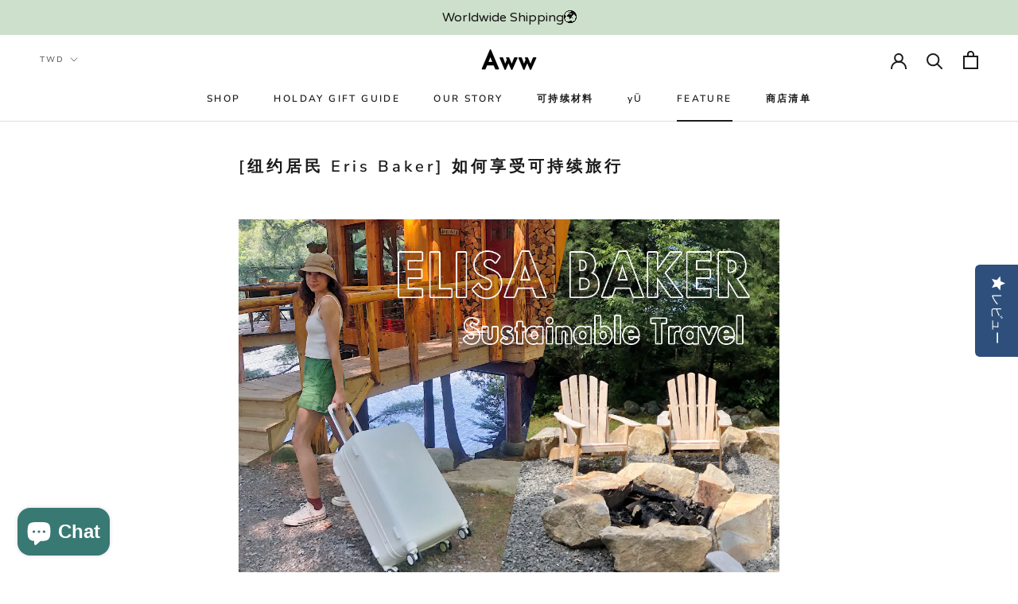

--- FILE ---
content_type: text/css
request_url: https://aww-travel.com/cdn/shop/t/30/assets/kg-custom.css?v=4472990355074230091751786984
body_size: 883
content:
.easytabs-holder .easytabs-tabs{display:flex!important;flex-direction:column;border-top:1px solid #ddd!important}.easytabs-holder .easytabs-tabs .easytabs-tab-item a.ui-tabs-anchor:before{content:"+ ";font-size:24px;color:#0d0900;cursor:pointer;line-height:24px}.easytabs-holder .easytabs-tabs .easytabs-tab-item.easytabs-active a.ui-tabs-anchor:before{content:"-";padding-inline-end:5px}.easytabs-holder .easytabs-tabs .easytabs-tab-item{background:transparent;border:0;height:auto!important}.easytabs-container .easytabs-contents .easytabs-content-holder{border-width:0!important;padding-top:0!important}.easytabs-container .easytabs-contents .easytabs-content-item .easytabs-accordion-item .easytabs-accordion-glyph,.easytabs-container .easytabs-contents .easytabs-content-item .easytabs-accordion-item.easytabs-active .easytabs-accordion-glyph{background:transparent!important}.easytabs-container .easytabs-holder .easytabs-contents .easytabs-accordion-item{background:transparent!important;border-width:0px!important}.easytabs-container .easytabs-contents .easytabs-content-item .easytabs-accordion-item a:before{content:"+ ";font-size:24px;color:#0d0900;cursor:pointer;line-height:24px}.easytabs-container .easytabs-contents .easytabs-content-item.easytabs-active .easytabs-accordion-item a:before{content:"- "}.easytabs-container .easytabs-contents .easytabs-content-item .easytabs-accordion-item a{color:#1c1b1b!important;font-size:16px;line-height:24px}.kg-recommandadation-product .related-product-list .slick-track{display:flex;gap:8px}.kg-recommandadation-product h3{margin-bottom:15px!important;display:block;font-weight:600;text-transform:uppercase;margin-top:20px;font-family:Nunito Sans,sans-serif;font-style:normal;font-size:16px!important;letter-spacing:.1em;color:#1c1b1b}.kg-recommandadation-product .related-product-list .related-product-image{display:block;max-width:100%;object-fit:cover;position:relative;margin:0 auto 10px;overflow:hidden;width:100%;height:auto}.kg-recommandadation-product .related-product-list .related-product-image img{position:absolute;top:0;left:0;right:0;bottom:0;object-fit:cover;object-position:center;width:100%;height:100%;display:inline-block}.kg-recommandadation-product .related-product-list .related-product-image:after{padding-bottom:100%;content:"";position:relative;width:100%;display:block}.kg-recommandadation-product .related-product-list a{text-decoration:none}.kg-recommandadation-product .related-product-list .related-product .related-product-name{text-decoration:none;display:block;margin-bottom:15px;line-height:18px;font-size:12px;color:#1c1b1b;font-family:Nunito Sans,sans-serif;font-weight:600;font-style:normal;letter-spacing:.2em}.kg-recommandadation-product button:before,.kg-recommandadation-product button:after{position:relative;box-shadow:none}.kg-recommandadation-product button{padding:10px 3px!important;border:1px solid #111;border-radius:0}.kg-recommandadation-product button span{display:block;text-align:center;text-transform:uppercase;width:100%;min-height:auto;line-height:1;height:auto;letter-spacing:.1rem;cursor:pointer;color:#000;background-color:#fff;font-size:1rem}.kg-recommandadation-product .related-product-list{display:flex;gap:8px}.kg-recommandadation-product button,.kg-recommandadation-product .related-product-list a{width:100%}.kg-recommandadation-product button:hover{background-color:#000}.kg-recommandadation-product button:hover span{background-color:#000;color:#fff}@media screen and (max-width:767px){.kg-recommandadation-product .related-product-list a{max-width:40%;padding:0!important;flex-grow:1;flex-shrink:0}.kg-recommandadation-product .related-product-list{display:flex;flex-direction:row;overflow:auto;padding-bottom:10px}.kg-recommandadation-product .related-product-list::-webkit-scrollbar-thumb{background-color:#111}.kg-recommandadation-product .related-product-list::-webkit-scrollbar-track-piece{background-color:#ededed}.kg-recommandadation-product .related-product-list::-webkit-scrollbar{-webkit-appearance:none;height:5px}}.kg-section-coordination-wrapper{position:relative;overflow:hidden}.kg-selection-item.kg-hidden-image{display:none}.kg-section-coordination-wrapper .kg-section-inner-blog .kg-text-content .kg-section-title-top h2.kg-coordination-title{line-height:1.5;font-family:Nunito Sans,sans-serif;font-weight:600;font-style:normal;font-size:18px;letter-spacing:.2em;color:#1c1b1b;margin:0 0 30px}.kg-section-coordination-wrapper .kg-section-inner-blog .kg-text-content .kg-section-title-top h3.kg-title-read{font-size:18px;font-weight:400;font-family:Nunito Sans,sans-serif;color:#333;line-height:1.5;margin:0}.kg-section-coordination-wrapper .kg-section-inner-blog .kg-text-content .kg-selection-widget-grid{position:relative}.kg-section-coordination-wrapper .kg-section-inner-blog .kg-text-content .kg-selection-widget-grid .kg-selection-page-wrap .kg-selection-content ul.kg-selection-snap{list-style:none;display:grid;grid-template-columns:repeat(5,1fr);padding-left:0;margin-top:5px}.kg-section-coordination-wrapper .kg-section-inner-blog .kg-text-content .kg-selection-widget-grid .kg-selection-page-wrap .kg-selection-image-loading-button .kg-selection-more-btn.kg-selection-page-more:hover{opacity:.75}.kg-section-coordination-wrapper .kg-section-inner-blog .kg-text-content .kg-selection-widget-grid .kg-selection-page-wrap .kg-selection-image-loading-button svg{position:absolute;right:3%}@media screen and (max-width:767px){.kg-section-coordination-wrapper .kg-section-inner-blog .kg-text-content .kg-selection-widget-grid .kg-selection-page-wrap .kg-selection-image-loading-button .kg-selection-more-btn.kg-selection-page-more{width:90%!important}.kg-section-coordination-wrapper .kg-section-inner-blog .kg-text-content .kg-selection-widget-grid .kg-selection-page-wrap .kg-selection-content ul.kg-selection-snap li.kg-selection-item{padding:2.5px!important}}.kg-section-coordination-wrapper .kg-section-inner-blog .kg-text-content .kg-selection-widget-grid .kg-selection-page-wrap .kg-selection-content ul.kg-selection-snap li.kg-selection-item{padding:5px}.kg-section-coordination-wrapper .kg-section-inner-blog .kg-text-content .kg-selection-widget-grid .kg-selection-page-wrap .kg-selection-content ul.kg-selection-snap li.kg-selection-item .kg-image{position:relative}.kg-section-coordination-wrapper .kg-section-inner-blog .kg-text-content .kg-selection-widget-grid .kg-selection-page-wrap .kg-selection-content ul.kg-selection-snap li.kg-selection-item .kg-image a.kg-mask{display:block;max-width:100%;height:100%;object-fit:cover;position:relative;margin:auto;overflow:hidden;text-decoration:none}.kg-section-coordination-wrapper .kg-section-inner-blog .kg-text-content .kg-selection-widget-grid .kg-selection-page-wrap .kg-selection-content ul.kg-selection-snap li.kg-selection-item .kg-image a.kg-mask img{position:absolute;top:0;left:0;right:0;bottom:0;object-fit:cover;object-position:center;width:100%;height:100%;display:inline-block}.kg-section-coordination-wrapper .kg-section-inner-blog .kg-text-content .kg-selection-widget-grid .kg-selection-page-wrap .kg-selection-content ul.kg-selection-snap li.kg-selection-item .kg-image a.kg-mask:after{padding-bottom:100%;content:"";position:relative;width:100%;display:block}.kg-section-coordination-wrapper .kg-section-inner-blog .kg-text-content .kg-selection-widget-grid .kg-selection-page-wrap .kg-selection-image-loading-button{display:block;color:#000;height:auto;margin-top:0;text-align:center}.kg-section-coordination-wrapper .kg-section-inner-blog .kg-text-content .kg-selection-widget-grid .kg-selection-page-wrap .kg-selection-image-loading-button .kg-selection-more-btn.kg-selection-page-more{border-radius:0;position:relative;font-family:Nunito Sans,sans-serif;font-size:13px;font-weight:700;text-decoration:none;background:#fff;border:1px solid #333;color:#333;display:block;height:auto;line-height:1;margin:30px auto 20px;padding:12px 0;text-align:center;width:225px;vertical-align:baseline}.kg-section-coordination-wrapper .kg-section-inner-blog .page-width{position:relative;margin:0 auto;max-width:1330px;padding:0 30px}@media screen and (max-width:767px){.kg-section-coordination-wrapper .kg-section-inner-blog .page-width{padding:0 18px}}.kg-recommandadation-product .related-product .kg-action-btn .kg-see-what-inside.Button.Button--secondary.Button--full,.kg-recommandadation-product .related-product-list .kg-action-btn a{padding:10px 3px!important;width:100%;background:#fff!important;align-items:center;flex-wrap:wrap;gap:6px;color:#000!important}.kg-recommandadation-product .related-product .kg-action-btn .kg-see-what-inside.Button.Button--secondary.Button--full:hover,.kg-recommandadation-product .related-product-list .kg-action-btn a:hover{color:#fff!important}.kg-recommandadation-product .related-product .kg-action-btn .kg-see-what-inside.Button.Button--secondary.Button--full span,.kg-recommandadation-product .related-product-list .kg-action-btn a span{background:transparent!important;color:#000!important;font-size:10px!important}.kg-recommandadation-product .related-product .kg-action-btn .kg-see-what-inside.Button.Button--secondary.Button--full span.Button__SeparatorDot,.kg-recommandadation-product .related-product-list .kg-action-btn a span.Button__SeparatorDot{display:none}.kg-recommandadation-product .related-product .kg-action-btn .kg-see-what-inside.Button.Button--secondary.Button--full:hover{background:#000!important;border-color:#000!important}.kg-recommandadation-product .related-product .kg-action-btn .kg-see-what-inside.Button.Button--secondary.Button--full:hover span{color:#fff!important}html,body{overflow-x:hidden}.easytabs-container .easytabs-holder .easytabs-contents .easytabs-content-item{border-bottom:1px solid #1c1b1b;padding:0 0 10px}.kg-recommandadation-product .related-product .kg-action-btn .kg-see-what-inside.Button.Button--secondary.Button--full span{font-size:12px!important;font-family:Nunito Sans,sans-serif;font-weight:600;font-style:normal;letter-spacing:.2em;color:#6a6a6a!important}.kg-recommandadation-product .related-product-list a .related-product{display:flex;flex-direction:column;position:relative;height:100%}.kg-recommandadation-product .related-product-list a .related-product product-form.kg-recommandation{margin-top:auto}.kg-recommandadation-product .related-product-list a .related-product product-form.kg-recommandation form.ProductForm{margin-top:0}@media screen and (max-width: 991px){.kg-section-coordination-wrapper .kg-section-inner-blog .kg-text-content .kg-selection-widget-grid .kg-selection-page-wrap .kg-selection-content ul.kg-selection-snap{grid-template-columns:repeat(4,1fr)}}@media screen and (max-width: 767px){.kg-section-coordination-wrapper .kg-section-inner-blog .kg-text-content .kg-selection-widget-grid .kg-selection-page-wrap .kg-selection-content ul.kg-selection-snap{grid-template-columns:repeat(3,1fr)}}.kg-section-coordination-wrapper .kg-section-inner-blog .kg-text-content .kg-selection-widget-grid .kg-selection-page-wrap .kg-selection-content ul.kg-selection-snap li.kg-selection-item.mobile,.kg-section-coordination-wrapper .kg-section-inner-blog .kg-text-content .kg-selection-widget-grid.mobile{display:none}@media screen and (max-width: 767px){.kg-section-coordination-wrapper .kg-section-inner-blog .kg-text-content .kg-selection-widget-grid{display:none}.kg-section-coordination-wrapper .kg-section-inner-blog .kg-text-content .kg-selection-widget-grid.mobile{display:block}}.kg-section-coordination-wrapper .kg-section-inner-blog .kg-text-content .kg-selection-widget-grid .kg-selection-page-wrap .kg-selection-image-loading-button a.kg-selection-more-btn-mobile.kg-selection-page-more{border-radius:0;position:relative;font-family:Nunito Sans,sans-serif;font-size:13px;font-weight:700;text-decoration:none;background:#fff;border:1px solid #333;color:#333;display:block;height:auto;line-height:1;margin:30px auto 20px;padding:12px 0;text-align:center;width:225px;vertical-align:baseline}.kg-section-coordination-wrapper .kg-section-inner-blog{position:relative;padding:40px 0}.kg-section-coordination-wrapper .kg-section-inner-blog .kg-text-content .kg-selection-widget-grid .kg-selection-page-wrap .kg-selection-content ul.kg-selection-snap li.kg-selection-item .kg-image{display:block;position:relative;max-width:100%;width:100%;margin:auto;object-fit:cover;overflow:hidden}.kg-section-coordination-wrapper .kg-section-inner-blog .kg-text-content .kg-selection-widget-grid .kg-selection-page-wrap .kg-selection-content ul.kg-selection-snap li.kg-selection-item .kg-image img{position:absolute;top:0;left:0;right:0;bottom:0;width:100%;height:100%;margin:auto;display:inline-block;object-fit:cover}.kg-section-coordination-wrapper .kg-section-inner-blog .kg-text-content .kg-selection-widget-grid .kg-selection-page-wrap .kg-selection-content ul.kg-selection-snap li.kg-selection-item .kg-image:after{content:"";position:relative;display:block;width:100%;padding-bottom:100%}
/*# sourceMappingURL=/cdn/shop/t/30/assets/kg-custom.css.map?v=4472990355074230091751786984 */


--- FILE ---
content_type: text/css
request_url: https://cdn.getshogun.com/5f598e0fff591a00506d34d6.css
body_size: 11232
content:
.shg-box{position:relative;display:flex;width:100%;flex-direction:column;flex:1 1 auto}.shg-box>.shg-box-content{z-index:4;position:relative;min-height:1px}.shg-box-vertical-align-wrapper,.shg-box-vertical-center-wrapper{display:flex;width:100%}.shg-box-vertical-align-top{justify-content:flex-start}.shg-box-vertical-align-center,.shg-box-vertical-center{justify-content:center}.shg-box-vertical-align-bottom{justify-content:flex-end}.shg-box-overlay{position:absolute;top:0;left:0;right:0;bottom:0;z-index:3;pointer-events:none}.shg-box-video-wrapper{position:absolute;top:0;left:0;right:0;bottom:0;overflow:hidden;z-index:-1}#s-6265f88b-4e34-4b64-a702-6b75f6e1a5fd{margin-top:5px;margin-bottom:5px;min-height:50px;max-width:900px}@media (min-width: 768px) and (max-width: 991px){#s-6265f88b-4e34-4b64-a702-6b75f6e1a5fd{display:none}#s-6265f88b-4e34-4b64-a702-6b75f6e1a5fd,#wrap-s-6265f88b-4e34-4b64-a702-6b75f6e1a5fd{display:none !important}}@media (max-width: 767px){#s-6265f88b-4e34-4b64-a702-6b75f6e1a5fd{display:none}#s-6265f88b-4e34-4b64-a702-6b75f6e1a5fd,#wrap-s-6265f88b-4e34-4b64-a702-6b75f6e1a5fd{display:none !important}}#s-6265f88b-4e34-4b64-a702-6b75f6e1a5fd>.shg-box-overlay{background-color:#fff;opacity:0}#s-6265f88b-4e34-4b64-a702-6b75f6e1a5fd.shg-box.shg-c{justify-content:center}.shogun-image-container{position:relative}.shogun-image-container.shg-align-left{text-align:left}.shogun-image-container.shg-align-center{text-align:center}.shogun-image-container.shg-align-right{text-align:right}.shogun-image-linked{cursor:pointer}.shogun-image-overlay{position:absolute;top:0;left:0;bottom:0;right:0;display:flex;padding:20px;align-items:center;justify-content:center;pointer-events:none}.shogun-image-overlay.shg-top-left{align-items:flex-start;justify-content:flex-start}.shogun-image-overlay.shg-top-center{align-items:flex-start;justify-content:center}.shogun-image-overlay.shg-top-right{align-items:flex-start;justify-content:flex-end}.shogun-image-overlay.shg-middle-left{align-items:center;justify-content:flex-start}.shogun-image-overlay.shg-middle-center{align-items:center;justify-content:center}.shogun-image-overlay.shg-middle-right{align-items:center;justify-content:flex-end}.shogun-image-overlay.shg-bottom-left{align-items:flex-end;justify-content:flex-start}.shogun-image-overlay.shg-bottom-center{align-items:flex-end;justify-content:center}.shogun-image-overlay.shg-bottom-right{align-items:flex-end;justify-content:flex-end}.shogun-image-overlay p{margin:0;padding:0;line-height:normal}.shogun-image-cover{-o-object-fit:cover;object-fit:cover;font-family:"object-fit: cover;";width:100%}.shogun-image-contain{font-family:"object-fit: contain;";-o-object-fit:contain;object-fit:contain;width:100%}.shogun-image-link{display:block;min-height:inherit;max-height:inherit}img.shogun-image{display:block;margin:0 auto;max-width:100%}.shogun-image-content{display:flex;height:100%;left:0;position:absolute;top:0;width:100%;z-index:10}.shogun-image-content-linked,.shogun-image-content-not-linked{pointer-events:none}.shogun-image-content-not-linked>div{pointer-events:auto}.shogun-image-content-linked a,.shogun-image-content-linked button,.shogun-image-content-linked iframe,.shogun-image-content-linked .shg-box-linked{pointer-events:auto}.shogun-image-content>div{width:100%}.shogun-image-content-top{align-items:flex-start}.shogun-image-content-center{align-items:center}.shogun-image-content-bottom{align-items:flex-end}#s-b142915a-136e-48cb-bb81-b415004939d8{text-align:center}#s-b142915a-136e-48cb-bb81-b415004939d8 img.shogun-image{width:px}#s-b142915a-136e-48cb-bb81-b415004939d8 .shogun-image-content{align-items:center}#s-453b83bf-2783-457b-9c80-a0fbfc12ab63{margin-top:100px;margin-bottom:100px;min-height:50px;max-width:900px}@media (min-width: 768px) and (max-width: 991px){#s-453b83bf-2783-457b-9c80-a0fbfc12ab63{display:none}#s-453b83bf-2783-457b-9c80-a0fbfc12ab63,#wrap-s-453b83bf-2783-457b-9c80-a0fbfc12ab63{display:none !important}}@media (max-width: 767px){#s-453b83bf-2783-457b-9c80-a0fbfc12ab63{display:none}#s-453b83bf-2783-457b-9c80-a0fbfc12ab63,#wrap-s-453b83bf-2783-457b-9c80-a0fbfc12ab63{display:none !important}}#s-453b83bf-2783-457b-9c80-a0fbfc12ab63>.shg-box-overlay{background-color:#fff;opacity:0}#s-453b83bf-2783-457b-9c80-a0fbfc12ab63.shg-box.shg-c{justify-content:center}.shg-row{display:flex;flex-wrap:wrap;min-height:inherit;max-height:inherit;justify-content:space-between}.shg-row>*{min-height:inherit;max-height:inherit}.shg-c-xs-1,.shg-c-xs-2,.shg-c-xs-3,.shg-c-xs-4,.shg-c-xs-5,.shg-c-xs-6,.shg-c-xs-7,.shg-c-xs-8,.shg-c-xs-9,.shg-c-xs-10,.shg-c-xs-11,.shg-c-xs-12,.shg-c-sm-1,.shg-c-sm-2,.shg-c-sm-3,.shg-c-sm-4,.shg-c-sm-5,.shg-c-sm-6,.shg-c-sm-7,.shg-c-sm-8,.shg-c-sm-9,.shg-c-sm-10,.shg-c-sm-11,.shg-c-sm-12,.shg-c-md-1,.shg-c-md-2,.shg-c-md-3,.shg-c-md-4,.shg-c-md-5,.shg-c-md-6,.shg-c-md-7,.shg-c-md-8,.shg-c-md-9,.shg-c-md-10,.shg-c-md-11,.shg-c-md-12,.shg-c-lg-1,.shg-c-lg-2,.shg-c-lg-3,.shg-c-lg-4,.shg-c-lg-5,.shg-c-lg-6,.shg-c-lg-7,.shg-c-lg-8,.shg-c-lg-9,.shg-c-lg-10,.shg-c-lg-11,.shg-c-lg-12{position:relative}@media (min-width: 0px){[id="s-a21bc933-0012-4fd0-9b49-387ad5d3a463"]>.shg-row>.shg-c-xs-12{width:100%}}@media (min-width: 768px){[id="s-a21bc933-0012-4fd0-9b49-387ad5d3a463"]>.shg-row>.shg-c-sm-1{width:calc(8.333333333333334% - 10.0px)}[id="s-a21bc933-0012-4fd0-9b49-387ad5d3a463"]>.shg-row>.shg-c-sm-2{width:calc(16.666666666666668% - 10.0px)}[id="s-a21bc933-0012-4fd0-9b49-387ad5d3a463"]>.shg-row>.shg-c-sm-3{width:calc(25.0% - 10.0px)}[id="s-a21bc933-0012-4fd0-9b49-387ad5d3a463"]>.shg-row>.shg-c-sm-4{width:calc(33.333333333333336% - 10.0px)}[id="s-a21bc933-0012-4fd0-9b49-387ad5d3a463"]>.shg-row>.shg-c-sm-5{width:calc(41.66666666666667% - 10.0px)}[id="s-a21bc933-0012-4fd0-9b49-387ad5d3a463"]>.shg-row>.shg-c-sm-6{width:calc(50.0% - 10.0px)}[id="s-a21bc933-0012-4fd0-9b49-387ad5d3a463"]>.shg-row>.shg-c-sm-7{width:calc(58.333333333333336% - 10.0px)}[id="s-a21bc933-0012-4fd0-9b49-387ad5d3a463"]>.shg-row>.shg-c-sm-8{width:calc(66.66666666666667% - 10.0px)}[id="s-a21bc933-0012-4fd0-9b49-387ad5d3a463"]>.shg-row>.shg-c-sm-9{width:calc(75.0% - 10.0px)}[id="s-a21bc933-0012-4fd0-9b49-387ad5d3a463"]>.shg-row>.shg-c-sm-10{width:calc(83.33333333333334% - 10.0px)}[id="s-a21bc933-0012-4fd0-9b49-387ad5d3a463"]>.shg-row>.shg-c-sm-11{width:calc(91.66666666666667% - 10.0px)}[id="s-a21bc933-0012-4fd0-9b49-387ad5d3a463"]>.shg-row>.shg-c-sm-12{width:calc(100.0% - 10.0px)}}@media (min-width: 992px){[id="s-a21bc933-0012-4fd0-9b49-387ad5d3a463"]>.shg-row>.shg-c-md-1{width:calc(8.333333333333334% - 10.0px)}[id="s-a21bc933-0012-4fd0-9b49-387ad5d3a463"]>.shg-row>.shg-c-md-2{width:calc(16.666666666666668% - 10.0px)}[id="s-a21bc933-0012-4fd0-9b49-387ad5d3a463"]>.shg-row>.shg-c-md-3{width:calc(25.0% - 10.0px)}[id="s-a21bc933-0012-4fd0-9b49-387ad5d3a463"]>.shg-row>.shg-c-md-4{width:calc(33.333333333333336% - 10.0px)}[id="s-a21bc933-0012-4fd0-9b49-387ad5d3a463"]>.shg-row>.shg-c-md-5{width:calc(41.66666666666667% - 10.0px)}[id="s-a21bc933-0012-4fd0-9b49-387ad5d3a463"]>.shg-row>.shg-c-md-6{width:calc(50.0% - 10.0px)}[id="s-a21bc933-0012-4fd0-9b49-387ad5d3a463"]>.shg-row>.shg-c-md-7{width:calc(58.333333333333336% - 10.0px)}[id="s-a21bc933-0012-4fd0-9b49-387ad5d3a463"]>.shg-row>.shg-c-md-8{width:calc(66.66666666666667% - 10.0px)}[id="s-a21bc933-0012-4fd0-9b49-387ad5d3a463"]>.shg-row>.shg-c-md-9{width:calc(75.0% - 10.0px)}[id="s-a21bc933-0012-4fd0-9b49-387ad5d3a463"]>.shg-row>.shg-c-md-10{width:calc(83.33333333333334% - 10.0px)}[id="s-a21bc933-0012-4fd0-9b49-387ad5d3a463"]>.shg-row>.shg-c-md-11{width:calc(91.66666666666667% - 10.0px)}[id="s-a21bc933-0012-4fd0-9b49-387ad5d3a463"]>.shg-row>.shg-c-md-12{width:calc(100.0% - 10.0px)}}@media (min-width: 1200px){[id="s-a21bc933-0012-4fd0-9b49-387ad5d3a463"]>.shg-row>.shg-c-lg-1{width:calc(8.333333333333334% - 10.0px)}[id="s-a21bc933-0012-4fd0-9b49-387ad5d3a463"]>.shg-row>.shg-c-lg-2{width:calc(16.666666666666668% - 10.0px)}[id="s-a21bc933-0012-4fd0-9b49-387ad5d3a463"]>.shg-row>.shg-c-lg-3{width:calc(25.0% - 10.0px)}[id="s-a21bc933-0012-4fd0-9b49-387ad5d3a463"]>.shg-row>.shg-c-lg-4{width:calc(33.333333333333336% - 10.0px)}[id="s-a21bc933-0012-4fd0-9b49-387ad5d3a463"]>.shg-row>.shg-c-lg-5{width:calc(41.66666666666667% - 10.0px)}[id="s-a21bc933-0012-4fd0-9b49-387ad5d3a463"]>.shg-row>.shg-c-lg-6{width:calc(50.0% - 10.0px)}[id="s-a21bc933-0012-4fd0-9b49-387ad5d3a463"]>.shg-row>.shg-c-lg-7{width:calc(58.333333333333336% - 10.0px)}[id="s-a21bc933-0012-4fd0-9b49-387ad5d3a463"]>.shg-row>.shg-c-lg-8{width:calc(66.66666666666667% - 10.0px)}[id="s-a21bc933-0012-4fd0-9b49-387ad5d3a463"]>.shg-row>.shg-c-lg-9{width:calc(75.0% - 10.0px)}[id="s-a21bc933-0012-4fd0-9b49-387ad5d3a463"]>.shg-row>.shg-c-lg-10{width:calc(83.33333333333334% - 10.0px)}[id="s-a21bc933-0012-4fd0-9b49-387ad5d3a463"]>.shg-row>.shg-c-lg-11{width:calc(91.66666666666667% - 10.0px)}[id="s-a21bc933-0012-4fd0-9b49-387ad5d3a463"]>.shg-row>.shg-c-lg-12{width:calc(100.0% - 10.0px)}}#s-d4a86f72-9b76-49d1-bf1e-90aeb3c67cec{margin-top:47px;margin-bottom:10px;min-height:50px}#s-d4a86f72-9b76-49d1-bf1e-90aeb3c67cec>.shg-box-overlay{background-color:#fff;opacity:0}#s-d4a86f72-9b76-49d1-bf1e-90aeb3c67cec.shg-box.shg-c{justify-content:center}.shg-rich-text{overflow-wrap:break-word}.shg-rich-text img{margin:0 20px}@media (max-width: 768px){.shg-rich-text img{display:block;float:none !important;margin:0 auto}}.shg-default-text-content *:first-child{margin-top:0}.shg-default-text-content{text-align:left}.shg-default-text-content p,.shg-default-text-content h1,.shg-default-text-content h2,.shg-default-text-content h3,.shg-default-text-content h4,.shg-default-text-content h5,.shg-default-text-content h6,.shg-default-text-content address,.shg-default-text-content pre,.shg-default-text-content div,.shg-default-text-content ol,.shg-default-text-content ul{background-color:transparent;border:0;border-radius:0;color:#000000;font-family:inherit;font-style:normal;margin-bottom:0;padding:0;text-align:left;text-transform:none}.shg-default-text-content a{background-color:inherit;color:inherit;cursor:pointer;font-family:inherit;font-style:inherit;text-decoration:underline;text-transform:inherit}.shg-default-text-content strong,.shg-default-text-content em{background-color:inherit;color:inherit;font-family:inherit;font-size:inherit;letter-spacing:inherit;line-height:inherit;text-align:inherit;text-transform:inherit}.shg-default-text-content em{font-weight:inherit}.shg-default-text-content strong{font-style:inherit;font-weight:700}.shg-default-text-content ::-moz-selection, .shg-default-text-content *::-moz-selection{background:#accef7}.shg-default-text-content ::selection,.shg-default-text-content *::selection{background:#accef7}.shg-default-text-content p{font-size:1em;font-weight:normal;letter-spacing:-0.005em;line-height:1.714;margin-top:0.6em}.shg-default-text-content h1{font-size:1.714em;font-weight:500;letter-spacing:-0.01em;line-height:1.166;margin-top:0.67em}.shg-default-text-content h2{font-size:1.43em;font-weight:500;letter-spacing:-0.01em;line-height:1.2;margin-top:0.83em}.shg-default-text-content h3{font-size:1.142em;font-weight:500;letter-spacing:-0.008em;line-height:1.5;margin-top:1em}.shg-default-text-content h4{font-size:1em;font-weight:600;letter-spacing:-0.006em;line-height:1.428;margin-top:1.33em}.shg-default-text-content h5{font-size:0.857em;font-weight:600;letter-spacing:-0.003em;line-height:1.333;margin-top:1.43em}.shg-default-text-content h6{font-size:0.785em;font-weight:600;letter-spacing:-0.003em;line-height:1.454;margin-top:1.42em;text-transform:uppercase}.shg-default-text-content ul{list-style:disc}.shg-default-text-content ol{list-style:decimal}.shg-default-text-content ul,.shg-default-text-content ol{-webkit-margin-after:1em;margin-block-end:1em;-webkit-margin-before:1em;margin-block-start:1em;margin-bottom:0;-webkit-margin-end:0;margin-inline-end:0;-webkit-margin-start:0;margin-inline-start:0;margin-top:0;-webkit-padding-start:40px;padding-inline-start:40px}.shg-default-text-content li{font-size:1em;font-weight:normal;letter-spacing:-0.005em;line-height:1;list-style:inherit;margin-top:0.67em}.shg-default-text-content pre{font-family:monospace;font-size:1em;font-weight:normal;letter-spacing:-0.005em;line-height:1.714;margin-top:1em;white-space:pre-wrap;word-break:normal}.shg-default-text-content address{font-size:1em;font-style:italic;font-weight:normal;letter-spacing:-0.005em;line-height:1.714;margin-top:0}.shg-default-text-content div{font-size:1em;font-weight:normal;letter-spacing:-0.005em;line-height:1.714;margin-bottom:0;margin-top:0.67em}#s-9eadcefe-cd73-4527-b8cb-8a390db611b0{margin-top:10px;margin-bottom:10px;min-height:50px}#s-9eadcefe-cd73-4527-b8cb-8a390db611b0>.shg-box-overlay{background-color:#fff;opacity:0}#s-9eadcefe-cd73-4527-b8cb-8a390db611b0.shg-box.shg-c{justify-content:center}#s-addff098-4907-43a2-af83-b6a41f8bbdb4{margin-right:20px}#s-ed3ede47-0ae2-4a84-a88c-9e4a550e6c8d{margin-bottom:30px;min-height:50px;max-width:900px}@media (min-width: 768px) and (max-width: 991px){#s-ed3ede47-0ae2-4a84-a88c-9e4a550e6c8d{display:none}#s-ed3ede47-0ae2-4a84-a88c-9e4a550e6c8d,#wrap-s-ed3ede47-0ae2-4a84-a88c-9e4a550e6c8d{display:none !important}}@media (max-width: 767px){#s-ed3ede47-0ae2-4a84-a88c-9e4a550e6c8d{display:none}#s-ed3ede47-0ae2-4a84-a88c-9e4a550e6c8d,#wrap-s-ed3ede47-0ae2-4a84-a88c-9e4a550e6c8d{display:none !important}}#s-ed3ede47-0ae2-4a84-a88c-9e4a550e6c8d>.shg-box-overlay{background-color:#fff;opacity:0}#s-ed3ede47-0ae2-4a84-a88c-9e4a550e6c8d.shg-box.shg-c{justify-content:center}@media (min-width: 0px){[id="s-23647fd2-9038-4ad1-8f3c-1eec7dc4f73e"]>.shg-row>.shg-c-xs-12{width:100%}}@media (min-width: 768px){[id="s-23647fd2-9038-4ad1-8f3c-1eec7dc4f73e"]>.shg-row>.shg-c-sm-1{width:calc(8.333333333333334% - 20.0px)}[id="s-23647fd2-9038-4ad1-8f3c-1eec7dc4f73e"]>.shg-row>.shg-c-sm-2{width:calc(16.666666666666668% - 20.0px)}[id="s-23647fd2-9038-4ad1-8f3c-1eec7dc4f73e"]>.shg-row>.shg-c-sm-3{width:calc(25.0% - 20.0px)}[id="s-23647fd2-9038-4ad1-8f3c-1eec7dc4f73e"]>.shg-row>.shg-c-sm-4{width:calc(33.333333333333336% - 20.0px)}[id="s-23647fd2-9038-4ad1-8f3c-1eec7dc4f73e"]>.shg-row>.shg-c-sm-5{width:calc(41.66666666666667% - 20.0px)}[id="s-23647fd2-9038-4ad1-8f3c-1eec7dc4f73e"]>.shg-row>.shg-c-sm-6{width:calc(50.0% - 20.0px)}[id="s-23647fd2-9038-4ad1-8f3c-1eec7dc4f73e"]>.shg-row>.shg-c-sm-7{width:calc(58.333333333333336% - 20.0px)}[id="s-23647fd2-9038-4ad1-8f3c-1eec7dc4f73e"]>.shg-row>.shg-c-sm-8{width:calc(66.66666666666667% - 20.0px)}[id="s-23647fd2-9038-4ad1-8f3c-1eec7dc4f73e"]>.shg-row>.shg-c-sm-9{width:calc(75.0% - 20.0px)}[id="s-23647fd2-9038-4ad1-8f3c-1eec7dc4f73e"]>.shg-row>.shg-c-sm-10{width:calc(83.33333333333334% - 20.0px)}[id="s-23647fd2-9038-4ad1-8f3c-1eec7dc4f73e"]>.shg-row>.shg-c-sm-11{width:calc(91.66666666666667% - 20.0px)}[id="s-23647fd2-9038-4ad1-8f3c-1eec7dc4f73e"]>.shg-row>.shg-c-sm-12{width:calc(100.0% - 20.0px)}}@media (min-width: 992px){[id="s-23647fd2-9038-4ad1-8f3c-1eec7dc4f73e"]>.shg-row>.shg-c-md-1{width:calc(8.333333333333334% - 20.0px)}[id="s-23647fd2-9038-4ad1-8f3c-1eec7dc4f73e"]>.shg-row>.shg-c-md-2{width:calc(16.666666666666668% - 20.0px)}[id="s-23647fd2-9038-4ad1-8f3c-1eec7dc4f73e"]>.shg-row>.shg-c-md-3{width:calc(25.0% - 20.0px)}[id="s-23647fd2-9038-4ad1-8f3c-1eec7dc4f73e"]>.shg-row>.shg-c-md-4{width:calc(33.333333333333336% - 20.0px)}[id="s-23647fd2-9038-4ad1-8f3c-1eec7dc4f73e"]>.shg-row>.shg-c-md-5{width:calc(41.66666666666667% - 20.0px)}[id="s-23647fd2-9038-4ad1-8f3c-1eec7dc4f73e"]>.shg-row>.shg-c-md-6{width:calc(50.0% - 20.0px)}[id="s-23647fd2-9038-4ad1-8f3c-1eec7dc4f73e"]>.shg-row>.shg-c-md-7{width:calc(58.333333333333336% - 20.0px)}[id="s-23647fd2-9038-4ad1-8f3c-1eec7dc4f73e"]>.shg-row>.shg-c-md-8{width:calc(66.66666666666667% - 20.0px)}[id="s-23647fd2-9038-4ad1-8f3c-1eec7dc4f73e"]>.shg-row>.shg-c-md-9{width:calc(75.0% - 20.0px)}[id="s-23647fd2-9038-4ad1-8f3c-1eec7dc4f73e"]>.shg-row>.shg-c-md-10{width:calc(83.33333333333334% - 20.0px)}[id="s-23647fd2-9038-4ad1-8f3c-1eec7dc4f73e"]>.shg-row>.shg-c-md-11{width:calc(91.66666666666667% - 20.0px)}[id="s-23647fd2-9038-4ad1-8f3c-1eec7dc4f73e"]>.shg-row>.shg-c-md-12{width:calc(100.0% - 20.0px)}}@media (min-width: 1200px){[id="s-23647fd2-9038-4ad1-8f3c-1eec7dc4f73e"]>.shg-row>.shg-c-lg-1{width:calc(8.333333333333334% - 20.0px)}[id="s-23647fd2-9038-4ad1-8f3c-1eec7dc4f73e"]>.shg-row>.shg-c-lg-2{width:calc(16.666666666666668% - 20.0px)}[id="s-23647fd2-9038-4ad1-8f3c-1eec7dc4f73e"]>.shg-row>.shg-c-lg-3{width:calc(25.0% - 20.0px)}[id="s-23647fd2-9038-4ad1-8f3c-1eec7dc4f73e"]>.shg-row>.shg-c-lg-4{width:calc(33.333333333333336% - 20.0px)}[id="s-23647fd2-9038-4ad1-8f3c-1eec7dc4f73e"]>.shg-row>.shg-c-lg-5{width:calc(41.66666666666667% - 20.0px)}[id="s-23647fd2-9038-4ad1-8f3c-1eec7dc4f73e"]>.shg-row>.shg-c-lg-6{width:calc(50.0% - 20.0px)}[id="s-23647fd2-9038-4ad1-8f3c-1eec7dc4f73e"]>.shg-row>.shg-c-lg-7{width:calc(58.333333333333336% - 20.0px)}[id="s-23647fd2-9038-4ad1-8f3c-1eec7dc4f73e"]>.shg-row>.shg-c-lg-8{width:calc(66.66666666666667% - 20.0px)}[id="s-23647fd2-9038-4ad1-8f3c-1eec7dc4f73e"]>.shg-row>.shg-c-lg-9{width:calc(75.0% - 20.0px)}[id="s-23647fd2-9038-4ad1-8f3c-1eec7dc4f73e"]>.shg-row>.shg-c-lg-10{width:calc(83.33333333333334% - 20.0px)}[id="s-23647fd2-9038-4ad1-8f3c-1eec7dc4f73e"]>.shg-row>.shg-c-lg-11{width:calc(91.66666666666667% - 20.0px)}[id="s-23647fd2-9038-4ad1-8f3c-1eec7dc4f73e"]>.shg-row>.shg-c-lg-12{width:calc(100.0% - 20.0px)}}#s-59069c67-a6e4-453c-9789-590d4245f766{margin-bottom:10px;min-height:50px}#s-59069c67-a6e4-453c-9789-590d4245f766>.shg-box-overlay{background-color:#fff;opacity:0}#s-59069c67-a6e4-453c-9789-590d4245f766.shg-box.shg-c{justify-content:center}#s-152a1570-b2fa-4791-9856-c1e54eb50960{margin-top:20px;margin-left:20px}#s-1a778920-576b-43a8-936d-b61e36491d41{margin-left:20px}#s-f66b7cb2-6cca-45ae-ab04-4e0858d632e5{margin-top:10px;margin-left:20px}#s-e3c2538c-c1b5-4a15-a152-a18dcd457601{text-align:center}#s-e3c2538c-c1b5-4a15-a152-a18dcd457601 img.shogun-image{width:px}#s-e3c2538c-c1b5-4a15-a152-a18dcd457601 .shogun-image-content{align-items:center}#s-96cbc67f-5831-468d-9aba-581c8ce8cb7b{margin-top:50px;margin-bottom:30px;min-height:50px;max-width:900px}@media (min-width: 768px) and (max-width: 991px){#s-96cbc67f-5831-468d-9aba-581c8ce8cb7b{display:none}#s-96cbc67f-5831-468d-9aba-581c8ce8cb7b,#wrap-s-96cbc67f-5831-468d-9aba-581c8ce8cb7b{display:none !important}}@media (max-width: 767px){#s-96cbc67f-5831-468d-9aba-581c8ce8cb7b{display:none}#s-96cbc67f-5831-468d-9aba-581c8ce8cb7b,#wrap-s-96cbc67f-5831-468d-9aba-581c8ce8cb7b{display:none !important}}#s-96cbc67f-5831-468d-9aba-581c8ce8cb7b>.shg-box-overlay{background-color:#fff;opacity:0}#s-96cbc67f-5831-468d-9aba-581c8ce8cb7b.shg-box.shg-c{justify-content:center}#s-56a4f75a-a880-4e85-a279-3e8b0d1ff3fb{margin-top:40px;margin-left:20px}#s-83d87c80-adc4-4dfd-b78b-b016b10a0bc2{margin-top:15px;margin-left:20px}#s-e4d82fea-16e7-4a6c-9fcf-8b8b2be4e9a3{margin-top:15px;margin-left:20px}#s-0fcc5c88-8a4b-4065-8ff8-691826f708c3{margin-top:15px;margin-left:20px}#s-44d4fbac-ae82-455c-9cce-b0c90fe5941f{margin-top:15px;margin-left:20px}#s-e0bfc0a0-4136-4ef4-ac4c-eb61d76a7ba2{margin-top:50px;margin-bottom:20px;min-height:50px;max-width:900px}@media (min-width: 768px) and (max-width: 991px){#s-e0bfc0a0-4136-4ef4-ac4c-eb61d76a7ba2{display:none}#s-e0bfc0a0-4136-4ef4-ac4c-eb61d76a7ba2,#wrap-s-e0bfc0a0-4136-4ef4-ac4c-eb61d76a7ba2{display:none !important}}@media (max-width: 767px){#s-e0bfc0a0-4136-4ef4-ac4c-eb61d76a7ba2{display:none}#s-e0bfc0a0-4136-4ef4-ac4c-eb61d76a7ba2,#wrap-s-e0bfc0a0-4136-4ef4-ac4c-eb61d76a7ba2{display:none !important}}#s-e0bfc0a0-4136-4ef4-ac4c-eb61d76a7ba2>.shg-box-overlay{background-color:#fff;opacity:0}#s-e0bfc0a0-4136-4ef4-ac4c-eb61d76a7ba2.shg-box.shg-c{justify-content:center}#s-49e00ac4-b47f-402e-8cfa-ba18c0ba6b0d{margin-top:40px;padding-left:30px;padding-right:30px;text-align:center}#s-49e00ac4-b47f-402e-8cfa-ba18c0ba6b0d img.shogun-image{width:px}#s-49e00ac4-b47f-402e-8cfa-ba18c0ba6b0d .shogun-image-content{align-items:center}#s-d23e7d31-2304-416d-ab2c-d64518046876{margin-top:50px;margin-left:20px;margin-right:20px}@media (min-width: 0px){[id="s-d23e7d31-2304-416d-ab2c-d64518046876"]>.shg-row>.shg-c-xs-12{width:100%}}@media (min-width: 768px){[id="s-d23e7d31-2304-416d-ab2c-d64518046876"]>.shg-row>.shg-c-sm-1{width:calc(8.333333333333334% - 10.0px)}[id="s-d23e7d31-2304-416d-ab2c-d64518046876"]>.shg-row>.shg-c-sm-2{width:calc(16.666666666666668% - 10.0px)}[id="s-d23e7d31-2304-416d-ab2c-d64518046876"]>.shg-row>.shg-c-sm-3{width:calc(25.0% - 10.0px)}[id="s-d23e7d31-2304-416d-ab2c-d64518046876"]>.shg-row>.shg-c-sm-4{width:calc(33.333333333333336% - 10.0px)}[id="s-d23e7d31-2304-416d-ab2c-d64518046876"]>.shg-row>.shg-c-sm-5{width:calc(41.66666666666667% - 10.0px)}[id="s-d23e7d31-2304-416d-ab2c-d64518046876"]>.shg-row>.shg-c-sm-6{width:calc(50.0% - 10.0px)}[id="s-d23e7d31-2304-416d-ab2c-d64518046876"]>.shg-row>.shg-c-sm-7{width:calc(58.333333333333336% - 10.0px)}[id="s-d23e7d31-2304-416d-ab2c-d64518046876"]>.shg-row>.shg-c-sm-8{width:calc(66.66666666666667% - 10.0px)}[id="s-d23e7d31-2304-416d-ab2c-d64518046876"]>.shg-row>.shg-c-sm-9{width:calc(75.0% - 10.0px)}[id="s-d23e7d31-2304-416d-ab2c-d64518046876"]>.shg-row>.shg-c-sm-10{width:calc(83.33333333333334% - 10.0px)}[id="s-d23e7d31-2304-416d-ab2c-d64518046876"]>.shg-row>.shg-c-sm-11{width:calc(91.66666666666667% - 10.0px)}[id="s-d23e7d31-2304-416d-ab2c-d64518046876"]>.shg-row>.shg-c-sm-12{width:calc(100.0% - 10.0px)}}@media (min-width: 992px){[id="s-d23e7d31-2304-416d-ab2c-d64518046876"]>.shg-row>.shg-c-md-1{width:calc(8.333333333333334% - 10.0px)}[id="s-d23e7d31-2304-416d-ab2c-d64518046876"]>.shg-row>.shg-c-md-2{width:calc(16.666666666666668% - 10.0px)}[id="s-d23e7d31-2304-416d-ab2c-d64518046876"]>.shg-row>.shg-c-md-3{width:calc(25.0% - 10.0px)}[id="s-d23e7d31-2304-416d-ab2c-d64518046876"]>.shg-row>.shg-c-md-4{width:calc(33.333333333333336% - 10.0px)}[id="s-d23e7d31-2304-416d-ab2c-d64518046876"]>.shg-row>.shg-c-md-5{width:calc(41.66666666666667% - 10.0px)}[id="s-d23e7d31-2304-416d-ab2c-d64518046876"]>.shg-row>.shg-c-md-6{width:calc(50.0% - 10.0px)}[id="s-d23e7d31-2304-416d-ab2c-d64518046876"]>.shg-row>.shg-c-md-7{width:calc(58.333333333333336% - 10.0px)}[id="s-d23e7d31-2304-416d-ab2c-d64518046876"]>.shg-row>.shg-c-md-8{width:calc(66.66666666666667% - 10.0px)}[id="s-d23e7d31-2304-416d-ab2c-d64518046876"]>.shg-row>.shg-c-md-9{width:calc(75.0% - 10.0px)}[id="s-d23e7d31-2304-416d-ab2c-d64518046876"]>.shg-row>.shg-c-md-10{width:calc(83.33333333333334% - 10.0px)}[id="s-d23e7d31-2304-416d-ab2c-d64518046876"]>.shg-row>.shg-c-md-11{width:calc(91.66666666666667% - 10.0px)}[id="s-d23e7d31-2304-416d-ab2c-d64518046876"]>.shg-row>.shg-c-md-12{width:calc(100.0% - 10.0px)}}@media (min-width: 1200px){[id="s-d23e7d31-2304-416d-ab2c-d64518046876"]>.shg-row>.shg-c-lg-1{width:calc(8.333333333333334% - 10.0px)}[id="s-d23e7d31-2304-416d-ab2c-d64518046876"]>.shg-row>.shg-c-lg-2{width:calc(16.666666666666668% - 10.0px)}[id="s-d23e7d31-2304-416d-ab2c-d64518046876"]>.shg-row>.shg-c-lg-3{width:calc(25.0% - 10.0px)}[id="s-d23e7d31-2304-416d-ab2c-d64518046876"]>.shg-row>.shg-c-lg-4{width:calc(33.333333333333336% - 10.0px)}[id="s-d23e7d31-2304-416d-ab2c-d64518046876"]>.shg-row>.shg-c-lg-5{width:calc(41.66666666666667% - 10.0px)}[id="s-d23e7d31-2304-416d-ab2c-d64518046876"]>.shg-row>.shg-c-lg-6{width:calc(50.0% - 10.0px)}[id="s-d23e7d31-2304-416d-ab2c-d64518046876"]>.shg-row>.shg-c-lg-7{width:calc(58.333333333333336% - 10.0px)}[id="s-d23e7d31-2304-416d-ab2c-d64518046876"]>.shg-row>.shg-c-lg-8{width:calc(66.66666666666667% - 10.0px)}[id="s-d23e7d31-2304-416d-ab2c-d64518046876"]>.shg-row>.shg-c-lg-9{width:calc(75.0% - 10.0px)}[id="s-d23e7d31-2304-416d-ab2c-d64518046876"]>.shg-row>.shg-c-lg-10{width:calc(83.33333333333334% - 10.0px)}[id="s-d23e7d31-2304-416d-ab2c-d64518046876"]>.shg-row>.shg-c-lg-11{width:calc(91.66666666666667% - 10.0px)}[id="s-d23e7d31-2304-416d-ab2c-d64518046876"]>.shg-row>.shg-c-lg-12{width:calc(100.0% - 10.0px)}}#s-85648138-6cfb-4726-be2c-c8eadd328f1e{margin-top:42px;margin-left:8px;margin-bottom:10px;margin-right:0px}#s-831905c2-cb62-4da3-a12a-684b7cc04b3e{margin-right:20px}#s-2e9aee6d-2416-49b2-b175-9b5edff7f1ed{margin-top:35px;margin-left:90px;margin-right:90px;min-height:50px}#s-2e9aee6d-2416-49b2-b175-9b5edff7f1ed>.shg-box-overlay{background-color:#fff;opacity:0}#s-2e9aee6d-2416-49b2-b175-9b5edff7f1ed.shg-box.shg-c{justify-content:center}#s-50c3c5a7-0986-4b22-a583-2ddea5edbc3d{margin-left:20px;margin-right:20px;padding-top:9px}#s-50c3c5a7-0986-4b22-a583-2ddea5edbc3d hr{border:0;width:100%;border-top:2px solid #ddd}#s-813f67c9-a4fd-4054-8430-604f3ac14a07{margin-left:40px;margin-right:40px}@media (min-width: 0px){[id="s-813f67c9-a4fd-4054-8430-604f3ac14a07"]>.shg-row>.shg-c-xs-12{width:100%}}@media (min-width: 768px){[id="s-813f67c9-a4fd-4054-8430-604f3ac14a07"]>.shg-row>.shg-c-sm-1{width:calc(8.333333333333334% - 15.0px)}[id="s-813f67c9-a4fd-4054-8430-604f3ac14a07"]>.shg-row>.shg-c-sm-2{width:calc(16.666666666666668% - 15.0px)}[id="s-813f67c9-a4fd-4054-8430-604f3ac14a07"]>.shg-row>.shg-c-sm-3{width:calc(25.0% - 15.0px)}[id="s-813f67c9-a4fd-4054-8430-604f3ac14a07"]>.shg-row>.shg-c-sm-4{width:calc(33.333333333333336% - 15.0px)}[id="s-813f67c9-a4fd-4054-8430-604f3ac14a07"]>.shg-row>.shg-c-sm-5{width:calc(41.66666666666667% - 15.0px)}[id="s-813f67c9-a4fd-4054-8430-604f3ac14a07"]>.shg-row>.shg-c-sm-6{width:calc(50.0% - 15.0px)}[id="s-813f67c9-a4fd-4054-8430-604f3ac14a07"]>.shg-row>.shg-c-sm-7{width:calc(58.333333333333336% - 15.0px)}[id="s-813f67c9-a4fd-4054-8430-604f3ac14a07"]>.shg-row>.shg-c-sm-8{width:calc(66.66666666666667% - 15.0px)}[id="s-813f67c9-a4fd-4054-8430-604f3ac14a07"]>.shg-row>.shg-c-sm-9{width:calc(75.0% - 15.0px)}[id="s-813f67c9-a4fd-4054-8430-604f3ac14a07"]>.shg-row>.shg-c-sm-10{width:calc(83.33333333333334% - 15.0px)}[id="s-813f67c9-a4fd-4054-8430-604f3ac14a07"]>.shg-row>.shg-c-sm-11{width:calc(91.66666666666667% - 15.0px)}[id="s-813f67c9-a4fd-4054-8430-604f3ac14a07"]>.shg-row>.shg-c-sm-12{width:calc(100.0% - 15.0px)}}@media (min-width: 992px){[id="s-813f67c9-a4fd-4054-8430-604f3ac14a07"]>.shg-row>.shg-c-md-1{width:calc(8.333333333333334% - 15.0px)}[id="s-813f67c9-a4fd-4054-8430-604f3ac14a07"]>.shg-row>.shg-c-md-2{width:calc(16.666666666666668% - 15.0px)}[id="s-813f67c9-a4fd-4054-8430-604f3ac14a07"]>.shg-row>.shg-c-md-3{width:calc(25.0% - 15.0px)}[id="s-813f67c9-a4fd-4054-8430-604f3ac14a07"]>.shg-row>.shg-c-md-4{width:calc(33.333333333333336% - 15.0px)}[id="s-813f67c9-a4fd-4054-8430-604f3ac14a07"]>.shg-row>.shg-c-md-5{width:calc(41.66666666666667% - 15.0px)}[id="s-813f67c9-a4fd-4054-8430-604f3ac14a07"]>.shg-row>.shg-c-md-6{width:calc(50.0% - 15.0px)}[id="s-813f67c9-a4fd-4054-8430-604f3ac14a07"]>.shg-row>.shg-c-md-7{width:calc(58.333333333333336% - 15.0px)}[id="s-813f67c9-a4fd-4054-8430-604f3ac14a07"]>.shg-row>.shg-c-md-8{width:calc(66.66666666666667% - 15.0px)}[id="s-813f67c9-a4fd-4054-8430-604f3ac14a07"]>.shg-row>.shg-c-md-9{width:calc(75.0% - 15.0px)}[id="s-813f67c9-a4fd-4054-8430-604f3ac14a07"]>.shg-row>.shg-c-md-10{width:calc(83.33333333333334% - 15.0px)}[id="s-813f67c9-a4fd-4054-8430-604f3ac14a07"]>.shg-row>.shg-c-md-11{width:calc(91.66666666666667% - 15.0px)}[id="s-813f67c9-a4fd-4054-8430-604f3ac14a07"]>.shg-row>.shg-c-md-12{width:calc(100.0% - 15.0px)}}@media (min-width: 1200px){[id="s-813f67c9-a4fd-4054-8430-604f3ac14a07"]>.shg-row>.shg-c-lg-1{width:calc(8.333333333333334% - 15.0px)}[id="s-813f67c9-a4fd-4054-8430-604f3ac14a07"]>.shg-row>.shg-c-lg-2{width:calc(16.666666666666668% - 15.0px)}[id="s-813f67c9-a4fd-4054-8430-604f3ac14a07"]>.shg-row>.shg-c-lg-3{width:calc(25.0% - 15.0px)}[id="s-813f67c9-a4fd-4054-8430-604f3ac14a07"]>.shg-row>.shg-c-lg-4{width:calc(33.333333333333336% - 15.0px)}[id="s-813f67c9-a4fd-4054-8430-604f3ac14a07"]>.shg-row>.shg-c-lg-5{width:calc(41.66666666666667% - 15.0px)}[id="s-813f67c9-a4fd-4054-8430-604f3ac14a07"]>.shg-row>.shg-c-lg-6{width:calc(50.0% - 15.0px)}[id="s-813f67c9-a4fd-4054-8430-604f3ac14a07"]>.shg-row>.shg-c-lg-7{width:calc(58.333333333333336% - 15.0px)}[id="s-813f67c9-a4fd-4054-8430-604f3ac14a07"]>.shg-row>.shg-c-lg-8{width:calc(66.66666666666667% - 15.0px)}[id="s-813f67c9-a4fd-4054-8430-604f3ac14a07"]>.shg-row>.shg-c-lg-9{width:calc(75.0% - 15.0px)}[id="s-813f67c9-a4fd-4054-8430-604f3ac14a07"]>.shg-row>.shg-c-lg-10{width:calc(83.33333333333334% - 15.0px)}[id="s-813f67c9-a4fd-4054-8430-604f3ac14a07"]>.shg-row>.shg-c-lg-11{width:calc(91.66666666666667% - 15.0px)}[id="s-813f67c9-a4fd-4054-8430-604f3ac14a07"]>.shg-row>.shg-c-lg-12{width:calc(100.0% - 15.0px)}}#s-64400dc4-ab31-4552-a9df-3d9fd6380cbb{margin-left:30px;text-align:center}#s-64400dc4-ab31-4552-a9df-3d9fd6380cbb img.shogun-image{width:px}#s-64400dc4-ab31-4552-a9df-3d9fd6380cbb .shogun-image-content{align-items:center}#s-b652bb40-3e83-4f36-85c3-15ab8eb8713f{margin-top:5px;margin-right:54px;min-height:50px}#s-b652bb40-3e83-4f36-85c3-15ab8eb8713f>.shg-box-overlay{background-color:#fff;opacity:0}#s-b652bb40-3e83-4f36-85c3-15ab8eb8713f.shg-box.shg-c{justify-content:center}#s-ecb54353-1e5a-463d-a6d5-c73e4e318ea0{margin-top:5px}#s-8c9c066a-57ce-4a74-b25b-5406f4faa6e9{margin-top:5px}#s-663d3d19-de3e-4808-8477-4f09aafdced9{margin-left:20px;margin-right:20px;padding-top:5px}#s-663d3d19-de3e-4808-8477-4f09aafdced9 hr{border:0;width:100%;border-top:2px solid #ddd}#s-b6536f2d-9b2f-4185-a7eb-bd4932c51527{margin-bottom:30px;min-height:50px;max-width:900px}@media (min-width: 768px) and (max-width: 991px){#s-b6536f2d-9b2f-4185-a7eb-bd4932c51527{display:none}#s-b6536f2d-9b2f-4185-a7eb-bd4932c51527,#wrap-s-b6536f2d-9b2f-4185-a7eb-bd4932c51527{display:none !important}}@media (max-width: 767px){#s-b6536f2d-9b2f-4185-a7eb-bd4932c51527{display:none}#s-b6536f2d-9b2f-4185-a7eb-bd4932c51527,#wrap-s-b6536f2d-9b2f-4185-a7eb-bd4932c51527{display:none !important}}#s-b6536f2d-9b2f-4185-a7eb-bd4932c51527>.shg-box-overlay{background-color:#fff;opacity:0}#s-b6536f2d-9b2f-4185-a7eb-bd4932c51527.shg-box.shg-c{justify-content:center}#s-d8bb7c59-fd84-4052-a251-4c1c1cad056f{margin-top:40px;padding-left:30px;padding-right:30px;text-align:center}#s-d8bb7c59-fd84-4052-a251-4c1c1cad056f img.shogun-image{width:px}#s-d8bb7c59-fd84-4052-a251-4c1c1cad056f .shogun-image-content{align-items:center}#s-928bd085-262d-48a3-b44e-883cc6f9247c{margin-top:50px;margin-left:20px;margin-right:20px}@media (min-width: 0px){[id="s-928bd085-262d-48a3-b44e-883cc6f9247c"]>.shg-row>.shg-c-xs-12{width:100%}}@media (min-width: 768px){[id="s-928bd085-262d-48a3-b44e-883cc6f9247c"]>.shg-row>.shg-c-sm-1{width:calc(8.333333333333334% - 10.0px)}[id="s-928bd085-262d-48a3-b44e-883cc6f9247c"]>.shg-row>.shg-c-sm-2{width:calc(16.666666666666668% - 10.0px)}[id="s-928bd085-262d-48a3-b44e-883cc6f9247c"]>.shg-row>.shg-c-sm-3{width:calc(25.0% - 10.0px)}[id="s-928bd085-262d-48a3-b44e-883cc6f9247c"]>.shg-row>.shg-c-sm-4{width:calc(33.333333333333336% - 10.0px)}[id="s-928bd085-262d-48a3-b44e-883cc6f9247c"]>.shg-row>.shg-c-sm-5{width:calc(41.66666666666667% - 10.0px)}[id="s-928bd085-262d-48a3-b44e-883cc6f9247c"]>.shg-row>.shg-c-sm-6{width:calc(50.0% - 10.0px)}[id="s-928bd085-262d-48a3-b44e-883cc6f9247c"]>.shg-row>.shg-c-sm-7{width:calc(58.333333333333336% - 10.0px)}[id="s-928bd085-262d-48a3-b44e-883cc6f9247c"]>.shg-row>.shg-c-sm-8{width:calc(66.66666666666667% - 10.0px)}[id="s-928bd085-262d-48a3-b44e-883cc6f9247c"]>.shg-row>.shg-c-sm-9{width:calc(75.0% - 10.0px)}[id="s-928bd085-262d-48a3-b44e-883cc6f9247c"]>.shg-row>.shg-c-sm-10{width:calc(83.33333333333334% - 10.0px)}[id="s-928bd085-262d-48a3-b44e-883cc6f9247c"]>.shg-row>.shg-c-sm-11{width:calc(91.66666666666667% - 10.0px)}[id="s-928bd085-262d-48a3-b44e-883cc6f9247c"]>.shg-row>.shg-c-sm-12{width:calc(100.0% - 10.0px)}}@media (min-width: 992px){[id="s-928bd085-262d-48a3-b44e-883cc6f9247c"]>.shg-row>.shg-c-md-1{width:calc(8.333333333333334% - 10.0px)}[id="s-928bd085-262d-48a3-b44e-883cc6f9247c"]>.shg-row>.shg-c-md-2{width:calc(16.666666666666668% - 10.0px)}[id="s-928bd085-262d-48a3-b44e-883cc6f9247c"]>.shg-row>.shg-c-md-3{width:calc(25.0% - 10.0px)}[id="s-928bd085-262d-48a3-b44e-883cc6f9247c"]>.shg-row>.shg-c-md-4{width:calc(33.333333333333336% - 10.0px)}[id="s-928bd085-262d-48a3-b44e-883cc6f9247c"]>.shg-row>.shg-c-md-5{width:calc(41.66666666666667% - 10.0px)}[id="s-928bd085-262d-48a3-b44e-883cc6f9247c"]>.shg-row>.shg-c-md-6{width:calc(50.0% - 10.0px)}[id="s-928bd085-262d-48a3-b44e-883cc6f9247c"]>.shg-row>.shg-c-md-7{width:calc(58.333333333333336% - 10.0px)}[id="s-928bd085-262d-48a3-b44e-883cc6f9247c"]>.shg-row>.shg-c-md-8{width:calc(66.66666666666667% - 10.0px)}[id="s-928bd085-262d-48a3-b44e-883cc6f9247c"]>.shg-row>.shg-c-md-9{width:calc(75.0% - 10.0px)}[id="s-928bd085-262d-48a3-b44e-883cc6f9247c"]>.shg-row>.shg-c-md-10{width:calc(83.33333333333334% - 10.0px)}[id="s-928bd085-262d-48a3-b44e-883cc6f9247c"]>.shg-row>.shg-c-md-11{width:calc(91.66666666666667% - 10.0px)}[id="s-928bd085-262d-48a3-b44e-883cc6f9247c"]>.shg-row>.shg-c-md-12{width:calc(100.0% - 10.0px)}}@media (min-width: 1200px){[id="s-928bd085-262d-48a3-b44e-883cc6f9247c"]>.shg-row>.shg-c-lg-1{width:calc(8.333333333333334% - 10.0px)}[id="s-928bd085-262d-48a3-b44e-883cc6f9247c"]>.shg-row>.shg-c-lg-2{width:calc(16.666666666666668% - 10.0px)}[id="s-928bd085-262d-48a3-b44e-883cc6f9247c"]>.shg-row>.shg-c-lg-3{width:calc(25.0% - 10.0px)}[id="s-928bd085-262d-48a3-b44e-883cc6f9247c"]>.shg-row>.shg-c-lg-4{width:calc(33.333333333333336% - 10.0px)}[id="s-928bd085-262d-48a3-b44e-883cc6f9247c"]>.shg-row>.shg-c-lg-5{width:calc(41.66666666666667% - 10.0px)}[id="s-928bd085-262d-48a3-b44e-883cc6f9247c"]>.shg-row>.shg-c-lg-6{width:calc(50.0% - 10.0px)}[id="s-928bd085-262d-48a3-b44e-883cc6f9247c"]>.shg-row>.shg-c-lg-7{width:calc(58.333333333333336% - 10.0px)}[id="s-928bd085-262d-48a3-b44e-883cc6f9247c"]>.shg-row>.shg-c-lg-8{width:calc(66.66666666666667% - 10.0px)}[id="s-928bd085-262d-48a3-b44e-883cc6f9247c"]>.shg-row>.shg-c-lg-9{width:calc(75.0% - 10.0px)}[id="s-928bd085-262d-48a3-b44e-883cc6f9247c"]>.shg-row>.shg-c-lg-10{width:calc(83.33333333333334% - 10.0px)}[id="s-928bd085-262d-48a3-b44e-883cc6f9247c"]>.shg-row>.shg-c-lg-11{width:calc(91.66666666666667% - 10.0px)}[id="s-928bd085-262d-48a3-b44e-883cc6f9247c"]>.shg-row>.shg-c-lg-12{width:calc(100.0% - 10.0px)}}#s-8c6e7f9c-125b-4340-9060-d823e8f18123{margin-top:58px;margin-left:8px;margin-bottom:10px;margin-right:0px}#s-57389dc6-ffb4-4434-934d-1367253d606b{margin-right:20px}#s-6d9ce55e-afc4-4b48-a70b-274c9d8e5d1f{margin-top:35px;margin-left:90px;margin-right:90px;min-height:50px}#s-6d9ce55e-afc4-4b48-a70b-274c9d8e5d1f>.shg-box-overlay{background-color:#fff;opacity:0}#s-6d9ce55e-afc4-4b48-a70b-274c9d8e5d1f.shg-box.shg-c{justify-content:center}#s-a87093c0-f952-4180-bd13-a2f45b4efddc{margin-left:20px;margin-right:20px;padding-top:9px}#s-a87093c0-f952-4180-bd13-a2f45b4efddc hr{border:0;width:100%;border-top:2px solid #ddd}#s-91686279-d132-4b9b-a2ab-a063d5223305{margin-left:40px;margin-right:40px}@media (min-width: 0px){[id="s-91686279-d132-4b9b-a2ab-a063d5223305"]>.shg-row>.shg-c-xs-12{width:100%}}@media (min-width: 768px){[id="s-91686279-d132-4b9b-a2ab-a063d5223305"]>.shg-row>.shg-c-sm-1{width:calc(8.333333333333334% - 15.0px)}[id="s-91686279-d132-4b9b-a2ab-a063d5223305"]>.shg-row>.shg-c-sm-2{width:calc(16.666666666666668% - 15.0px)}[id="s-91686279-d132-4b9b-a2ab-a063d5223305"]>.shg-row>.shg-c-sm-3{width:calc(25.0% - 15.0px)}[id="s-91686279-d132-4b9b-a2ab-a063d5223305"]>.shg-row>.shg-c-sm-4{width:calc(33.333333333333336% - 15.0px)}[id="s-91686279-d132-4b9b-a2ab-a063d5223305"]>.shg-row>.shg-c-sm-5{width:calc(41.66666666666667% - 15.0px)}[id="s-91686279-d132-4b9b-a2ab-a063d5223305"]>.shg-row>.shg-c-sm-6{width:calc(50.0% - 15.0px)}[id="s-91686279-d132-4b9b-a2ab-a063d5223305"]>.shg-row>.shg-c-sm-7{width:calc(58.333333333333336% - 15.0px)}[id="s-91686279-d132-4b9b-a2ab-a063d5223305"]>.shg-row>.shg-c-sm-8{width:calc(66.66666666666667% - 15.0px)}[id="s-91686279-d132-4b9b-a2ab-a063d5223305"]>.shg-row>.shg-c-sm-9{width:calc(75.0% - 15.0px)}[id="s-91686279-d132-4b9b-a2ab-a063d5223305"]>.shg-row>.shg-c-sm-10{width:calc(83.33333333333334% - 15.0px)}[id="s-91686279-d132-4b9b-a2ab-a063d5223305"]>.shg-row>.shg-c-sm-11{width:calc(91.66666666666667% - 15.0px)}[id="s-91686279-d132-4b9b-a2ab-a063d5223305"]>.shg-row>.shg-c-sm-12{width:calc(100.0% - 15.0px)}}@media (min-width: 992px){[id="s-91686279-d132-4b9b-a2ab-a063d5223305"]>.shg-row>.shg-c-md-1{width:calc(8.333333333333334% - 15.0px)}[id="s-91686279-d132-4b9b-a2ab-a063d5223305"]>.shg-row>.shg-c-md-2{width:calc(16.666666666666668% - 15.0px)}[id="s-91686279-d132-4b9b-a2ab-a063d5223305"]>.shg-row>.shg-c-md-3{width:calc(25.0% - 15.0px)}[id="s-91686279-d132-4b9b-a2ab-a063d5223305"]>.shg-row>.shg-c-md-4{width:calc(33.333333333333336% - 15.0px)}[id="s-91686279-d132-4b9b-a2ab-a063d5223305"]>.shg-row>.shg-c-md-5{width:calc(41.66666666666667% - 15.0px)}[id="s-91686279-d132-4b9b-a2ab-a063d5223305"]>.shg-row>.shg-c-md-6{width:calc(50.0% - 15.0px)}[id="s-91686279-d132-4b9b-a2ab-a063d5223305"]>.shg-row>.shg-c-md-7{width:calc(58.333333333333336% - 15.0px)}[id="s-91686279-d132-4b9b-a2ab-a063d5223305"]>.shg-row>.shg-c-md-8{width:calc(66.66666666666667% - 15.0px)}[id="s-91686279-d132-4b9b-a2ab-a063d5223305"]>.shg-row>.shg-c-md-9{width:calc(75.0% - 15.0px)}[id="s-91686279-d132-4b9b-a2ab-a063d5223305"]>.shg-row>.shg-c-md-10{width:calc(83.33333333333334% - 15.0px)}[id="s-91686279-d132-4b9b-a2ab-a063d5223305"]>.shg-row>.shg-c-md-11{width:calc(91.66666666666667% - 15.0px)}[id="s-91686279-d132-4b9b-a2ab-a063d5223305"]>.shg-row>.shg-c-md-12{width:calc(100.0% - 15.0px)}}@media (min-width: 1200px){[id="s-91686279-d132-4b9b-a2ab-a063d5223305"]>.shg-row>.shg-c-lg-1{width:calc(8.333333333333334% - 15.0px)}[id="s-91686279-d132-4b9b-a2ab-a063d5223305"]>.shg-row>.shg-c-lg-2{width:calc(16.666666666666668% - 15.0px)}[id="s-91686279-d132-4b9b-a2ab-a063d5223305"]>.shg-row>.shg-c-lg-3{width:calc(25.0% - 15.0px)}[id="s-91686279-d132-4b9b-a2ab-a063d5223305"]>.shg-row>.shg-c-lg-4{width:calc(33.333333333333336% - 15.0px)}[id="s-91686279-d132-4b9b-a2ab-a063d5223305"]>.shg-row>.shg-c-lg-5{width:calc(41.66666666666667% - 15.0px)}[id="s-91686279-d132-4b9b-a2ab-a063d5223305"]>.shg-row>.shg-c-lg-6{width:calc(50.0% - 15.0px)}[id="s-91686279-d132-4b9b-a2ab-a063d5223305"]>.shg-row>.shg-c-lg-7{width:calc(58.333333333333336% - 15.0px)}[id="s-91686279-d132-4b9b-a2ab-a063d5223305"]>.shg-row>.shg-c-lg-8{width:calc(66.66666666666667% - 15.0px)}[id="s-91686279-d132-4b9b-a2ab-a063d5223305"]>.shg-row>.shg-c-lg-9{width:calc(75.0% - 15.0px)}[id="s-91686279-d132-4b9b-a2ab-a063d5223305"]>.shg-row>.shg-c-lg-10{width:calc(83.33333333333334% - 15.0px)}[id="s-91686279-d132-4b9b-a2ab-a063d5223305"]>.shg-row>.shg-c-lg-11{width:calc(91.66666666666667% - 15.0px)}[id="s-91686279-d132-4b9b-a2ab-a063d5223305"]>.shg-row>.shg-c-lg-12{width:calc(100.0% - 15.0px)}}#s-6d3f123a-dc73-4124-87af-08929b4893a0{margin-top:7px;margin-left:30px;text-align:center}#s-6d3f123a-dc73-4124-87af-08929b4893a0 img.shogun-image{width:px}#s-6d3f123a-dc73-4124-87af-08929b4893a0 .shogun-image-content{align-items:center}#s-ccee0d66-6305-47a2-8554-b69be149e122{margin-top:5px;margin-right:26px;min-height:50px}#s-ccee0d66-6305-47a2-8554-b69be149e122>.shg-box-overlay{background-color:#fff;opacity:0}#s-ccee0d66-6305-47a2-8554-b69be149e122.shg-box.shg-c{justify-content:center}#s-5655ff27-d0b3-421d-866b-455de818ab24{margin-top:5px}#s-2eff8f1e-00a9-4b5e-b8aa-6d81760373ba{margin-top:5px}#s-e48d0762-e4f0-4282-ba74-d2b2b3862f8f{margin-left:20px;margin-right:20px;padding-top:5px}#s-e48d0762-e4f0-4282-ba74-d2b2b3862f8f hr{border:0;width:100%;border-top:2px solid #ddd}#s-55ecf879-536a-40d7-a52a-3517bf593f5e{margin-top:50px;margin-bottom:30px;min-height:50px;max-width:900px}@media (min-width: 768px) and (max-width: 991px){#s-55ecf879-536a-40d7-a52a-3517bf593f5e{display:none}#s-55ecf879-536a-40d7-a52a-3517bf593f5e,#wrap-s-55ecf879-536a-40d7-a52a-3517bf593f5e{display:none !important}}@media (max-width: 767px){#s-55ecf879-536a-40d7-a52a-3517bf593f5e{display:none}#s-55ecf879-536a-40d7-a52a-3517bf593f5e,#wrap-s-55ecf879-536a-40d7-a52a-3517bf593f5e{display:none !important}}#s-55ecf879-536a-40d7-a52a-3517bf593f5e>.shg-box-overlay{background-color:#fff;opacity:0}#s-55ecf879-536a-40d7-a52a-3517bf593f5e.shg-box.shg-c{justify-content:center}#s-c39358d6-43ff-4f0f-b1d4-a4f100f24bb8{margin-top:30px;margin-left:30px;margin-right:30px;padding-left:30px;padding-right:30px;text-align:center}#s-c39358d6-43ff-4f0f-b1d4-a4f100f24bb8 img.shogun-image{width:px}#s-c39358d6-43ff-4f0f-b1d4-a4f100f24bb8 .shogun-image-content{align-items:center}#s-9a21e667-df32-4da0-b1c6-2d560fb1c4ac{margin-top:50px;margin-left:20px;margin-right:20px}@media (min-width: 0px){[id="s-9a21e667-df32-4da0-b1c6-2d560fb1c4ac"]>.shg-row>.shg-c-xs-12{width:100%}}@media (min-width: 768px){[id="s-9a21e667-df32-4da0-b1c6-2d560fb1c4ac"]>.shg-row>.shg-c-sm-1{width:calc(8.333333333333334% - 10.0px)}[id="s-9a21e667-df32-4da0-b1c6-2d560fb1c4ac"]>.shg-row>.shg-c-sm-2{width:calc(16.666666666666668% - 10.0px)}[id="s-9a21e667-df32-4da0-b1c6-2d560fb1c4ac"]>.shg-row>.shg-c-sm-3{width:calc(25.0% - 10.0px)}[id="s-9a21e667-df32-4da0-b1c6-2d560fb1c4ac"]>.shg-row>.shg-c-sm-4{width:calc(33.333333333333336% - 10.0px)}[id="s-9a21e667-df32-4da0-b1c6-2d560fb1c4ac"]>.shg-row>.shg-c-sm-5{width:calc(41.66666666666667% - 10.0px)}[id="s-9a21e667-df32-4da0-b1c6-2d560fb1c4ac"]>.shg-row>.shg-c-sm-6{width:calc(50.0% - 10.0px)}[id="s-9a21e667-df32-4da0-b1c6-2d560fb1c4ac"]>.shg-row>.shg-c-sm-7{width:calc(58.333333333333336% - 10.0px)}[id="s-9a21e667-df32-4da0-b1c6-2d560fb1c4ac"]>.shg-row>.shg-c-sm-8{width:calc(66.66666666666667% - 10.0px)}[id="s-9a21e667-df32-4da0-b1c6-2d560fb1c4ac"]>.shg-row>.shg-c-sm-9{width:calc(75.0% - 10.0px)}[id="s-9a21e667-df32-4da0-b1c6-2d560fb1c4ac"]>.shg-row>.shg-c-sm-10{width:calc(83.33333333333334% - 10.0px)}[id="s-9a21e667-df32-4da0-b1c6-2d560fb1c4ac"]>.shg-row>.shg-c-sm-11{width:calc(91.66666666666667% - 10.0px)}[id="s-9a21e667-df32-4da0-b1c6-2d560fb1c4ac"]>.shg-row>.shg-c-sm-12{width:calc(100.0% - 10.0px)}}@media (min-width: 992px){[id="s-9a21e667-df32-4da0-b1c6-2d560fb1c4ac"]>.shg-row>.shg-c-md-1{width:calc(8.333333333333334% - 10.0px)}[id="s-9a21e667-df32-4da0-b1c6-2d560fb1c4ac"]>.shg-row>.shg-c-md-2{width:calc(16.666666666666668% - 10.0px)}[id="s-9a21e667-df32-4da0-b1c6-2d560fb1c4ac"]>.shg-row>.shg-c-md-3{width:calc(25.0% - 10.0px)}[id="s-9a21e667-df32-4da0-b1c6-2d560fb1c4ac"]>.shg-row>.shg-c-md-4{width:calc(33.333333333333336% - 10.0px)}[id="s-9a21e667-df32-4da0-b1c6-2d560fb1c4ac"]>.shg-row>.shg-c-md-5{width:calc(41.66666666666667% - 10.0px)}[id="s-9a21e667-df32-4da0-b1c6-2d560fb1c4ac"]>.shg-row>.shg-c-md-6{width:calc(50.0% - 10.0px)}[id="s-9a21e667-df32-4da0-b1c6-2d560fb1c4ac"]>.shg-row>.shg-c-md-7{width:calc(58.333333333333336% - 10.0px)}[id="s-9a21e667-df32-4da0-b1c6-2d560fb1c4ac"]>.shg-row>.shg-c-md-8{width:calc(66.66666666666667% - 10.0px)}[id="s-9a21e667-df32-4da0-b1c6-2d560fb1c4ac"]>.shg-row>.shg-c-md-9{width:calc(75.0% - 10.0px)}[id="s-9a21e667-df32-4da0-b1c6-2d560fb1c4ac"]>.shg-row>.shg-c-md-10{width:calc(83.33333333333334% - 10.0px)}[id="s-9a21e667-df32-4da0-b1c6-2d560fb1c4ac"]>.shg-row>.shg-c-md-11{width:calc(91.66666666666667% - 10.0px)}[id="s-9a21e667-df32-4da0-b1c6-2d560fb1c4ac"]>.shg-row>.shg-c-md-12{width:calc(100.0% - 10.0px)}}@media (min-width: 1200px){[id="s-9a21e667-df32-4da0-b1c6-2d560fb1c4ac"]>.shg-row>.shg-c-lg-1{width:calc(8.333333333333334% - 10.0px)}[id="s-9a21e667-df32-4da0-b1c6-2d560fb1c4ac"]>.shg-row>.shg-c-lg-2{width:calc(16.666666666666668% - 10.0px)}[id="s-9a21e667-df32-4da0-b1c6-2d560fb1c4ac"]>.shg-row>.shg-c-lg-3{width:calc(25.0% - 10.0px)}[id="s-9a21e667-df32-4da0-b1c6-2d560fb1c4ac"]>.shg-row>.shg-c-lg-4{width:calc(33.333333333333336% - 10.0px)}[id="s-9a21e667-df32-4da0-b1c6-2d560fb1c4ac"]>.shg-row>.shg-c-lg-5{width:calc(41.66666666666667% - 10.0px)}[id="s-9a21e667-df32-4da0-b1c6-2d560fb1c4ac"]>.shg-row>.shg-c-lg-6{width:calc(50.0% - 10.0px)}[id="s-9a21e667-df32-4da0-b1c6-2d560fb1c4ac"]>.shg-row>.shg-c-lg-7{width:calc(58.333333333333336% - 10.0px)}[id="s-9a21e667-df32-4da0-b1c6-2d560fb1c4ac"]>.shg-row>.shg-c-lg-8{width:calc(66.66666666666667% - 10.0px)}[id="s-9a21e667-df32-4da0-b1c6-2d560fb1c4ac"]>.shg-row>.shg-c-lg-9{width:calc(75.0% - 10.0px)}[id="s-9a21e667-df32-4da0-b1c6-2d560fb1c4ac"]>.shg-row>.shg-c-lg-10{width:calc(83.33333333333334% - 10.0px)}[id="s-9a21e667-df32-4da0-b1c6-2d560fb1c4ac"]>.shg-row>.shg-c-lg-11{width:calc(91.66666666666667% - 10.0px)}[id="s-9a21e667-df32-4da0-b1c6-2d560fb1c4ac"]>.shg-row>.shg-c-lg-12{width:calc(100.0% - 10.0px)}}#s-f293cb7f-d45f-4f38-bd20-cf61df646ca4{margin-left:26px;margin-bottom:6px;margin-right:0px}#s-1d5bcdb3-b467-40b4-9d3d-ef26e341fa24{margin-right:20px}#s-62fbb0ea-de28-4384-90df-3b8983f12538{margin-bottom:30px;min-height:50px;max-width:1000px}@media (min-width: 768px) and (max-width: 991px){#s-62fbb0ea-de28-4384-90df-3b8983f12538{display:none}#s-62fbb0ea-de28-4384-90df-3b8983f12538,#wrap-s-62fbb0ea-de28-4384-90df-3b8983f12538{display:none !important}}@media (max-width: 767px){#s-62fbb0ea-de28-4384-90df-3b8983f12538{display:none}#s-62fbb0ea-de28-4384-90df-3b8983f12538,#wrap-s-62fbb0ea-de28-4384-90df-3b8983f12538{display:none !important}}#s-62fbb0ea-de28-4384-90df-3b8983f12538>.shg-box-overlay{background-color:#fff;opacity:0}#s-62fbb0ea-de28-4384-90df-3b8983f12538.shg-box.shg-c{justify-content:center}#s-e5332e68-7a64-4672-b2b6-af68b93b3c10{margin-top:40px;padding-left:30px;padding-right:30px;text-align:center}#s-e5332e68-7a64-4672-b2b6-af68b93b3c10 img.shogun-image{width:px}#s-e5332e68-7a64-4672-b2b6-af68b93b3c10 .shogun-image-content{align-items:center}#s-f4b4a362-1431-4a47-92ed-196f01d7f71f{margin-top:50px;margin-left:20px;margin-right:20px}@media (min-width: 0px){[id="s-f4b4a362-1431-4a47-92ed-196f01d7f71f"]>.shg-row>.shg-c-xs-12{width:100%}}@media (min-width: 768px){[id="s-f4b4a362-1431-4a47-92ed-196f01d7f71f"]>.shg-row>.shg-c-sm-1{width:calc(8.333333333333334% - 15.0px)}[id="s-f4b4a362-1431-4a47-92ed-196f01d7f71f"]>.shg-row>.shg-c-sm-2{width:calc(16.666666666666668% - 15.0px)}[id="s-f4b4a362-1431-4a47-92ed-196f01d7f71f"]>.shg-row>.shg-c-sm-3{width:calc(25.0% - 15.0px)}[id="s-f4b4a362-1431-4a47-92ed-196f01d7f71f"]>.shg-row>.shg-c-sm-4{width:calc(33.333333333333336% - 15.0px)}[id="s-f4b4a362-1431-4a47-92ed-196f01d7f71f"]>.shg-row>.shg-c-sm-5{width:calc(41.66666666666667% - 15.0px)}[id="s-f4b4a362-1431-4a47-92ed-196f01d7f71f"]>.shg-row>.shg-c-sm-6{width:calc(50.0% - 15.0px)}[id="s-f4b4a362-1431-4a47-92ed-196f01d7f71f"]>.shg-row>.shg-c-sm-7{width:calc(58.333333333333336% - 15.0px)}[id="s-f4b4a362-1431-4a47-92ed-196f01d7f71f"]>.shg-row>.shg-c-sm-8{width:calc(66.66666666666667% - 15.0px)}[id="s-f4b4a362-1431-4a47-92ed-196f01d7f71f"]>.shg-row>.shg-c-sm-9{width:calc(75.0% - 15.0px)}[id="s-f4b4a362-1431-4a47-92ed-196f01d7f71f"]>.shg-row>.shg-c-sm-10{width:calc(83.33333333333334% - 15.0px)}[id="s-f4b4a362-1431-4a47-92ed-196f01d7f71f"]>.shg-row>.shg-c-sm-11{width:calc(91.66666666666667% - 15.0px)}[id="s-f4b4a362-1431-4a47-92ed-196f01d7f71f"]>.shg-row>.shg-c-sm-12{width:calc(100.0% - 15.0px)}}@media (min-width: 992px){[id="s-f4b4a362-1431-4a47-92ed-196f01d7f71f"]>.shg-row>.shg-c-md-1{width:calc(8.333333333333334% - 15.0px)}[id="s-f4b4a362-1431-4a47-92ed-196f01d7f71f"]>.shg-row>.shg-c-md-2{width:calc(16.666666666666668% - 15.0px)}[id="s-f4b4a362-1431-4a47-92ed-196f01d7f71f"]>.shg-row>.shg-c-md-3{width:calc(25.0% - 15.0px)}[id="s-f4b4a362-1431-4a47-92ed-196f01d7f71f"]>.shg-row>.shg-c-md-4{width:calc(33.333333333333336% - 15.0px)}[id="s-f4b4a362-1431-4a47-92ed-196f01d7f71f"]>.shg-row>.shg-c-md-5{width:calc(41.66666666666667% - 15.0px)}[id="s-f4b4a362-1431-4a47-92ed-196f01d7f71f"]>.shg-row>.shg-c-md-6{width:calc(50.0% - 15.0px)}[id="s-f4b4a362-1431-4a47-92ed-196f01d7f71f"]>.shg-row>.shg-c-md-7{width:calc(58.333333333333336% - 15.0px)}[id="s-f4b4a362-1431-4a47-92ed-196f01d7f71f"]>.shg-row>.shg-c-md-8{width:calc(66.66666666666667% - 15.0px)}[id="s-f4b4a362-1431-4a47-92ed-196f01d7f71f"]>.shg-row>.shg-c-md-9{width:calc(75.0% - 15.0px)}[id="s-f4b4a362-1431-4a47-92ed-196f01d7f71f"]>.shg-row>.shg-c-md-10{width:calc(83.33333333333334% - 15.0px)}[id="s-f4b4a362-1431-4a47-92ed-196f01d7f71f"]>.shg-row>.shg-c-md-11{width:calc(91.66666666666667% - 15.0px)}[id="s-f4b4a362-1431-4a47-92ed-196f01d7f71f"]>.shg-row>.shg-c-md-12{width:calc(100.0% - 15.0px)}}@media (min-width: 1200px){[id="s-f4b4a362-1431-4a47-92ed-196f01d7f71f"]>.shg-row>.shg-c-lg-1{width:calc(8.333333333333334% - 15.0px)}[id="s-f4b4a362-1431-4a47-92ed-196f01d7f71f"]>.shg-row>.shg-c-lg-2{width:calc(16.666666666666668% - 15.0px)}[id="s-f4b4a362-1431-4a47-92ed-196f01d7f71f"]>.shg-row>.shg-c-lg-3{width:calc(25.0% - 15.0px)}[id="s-f4b4a362-1431-4a47-92ed-196f01d7f71f"]>.shg-row>.shg-c-lg-4{width:calc(33.333333333333336% - 15.0px)}[id="s-f4b4a362-1431-4a47-92ed-196f01d7f71f"]>.shg-row>.shg-c-lg-5{width:calc(41.66666666666667% - 15.0px)}[id="s-f4b4a362-1431-4a47-92ed-196f01d7f71f"]>.shg-row>.shg-c-lg-6{width:calc(50.0% - 15.0px)}[id="s-f4b4a362-1431-4a47-92ed-196f01d7f71f"]>.shg-row>.shg-c-lg-7{width:calc(58.333333333333336% - 15.0px)}[id="s-f4b4a362-1431-4a47-92ed-196f01d7f71f"]>.shg-row>.shg-c-lg-8{width:calc(66.66666666666667% - 15.0px)}[id="s-f4b4a362-1431-4a47-92ed-196f01d7f71f"]>.shg-row>.shg-c-lg-9{width:calc(75.0% - 15.0px)}[id="s-f4b4a362-1431-4a47-92ed-196f01d7f71f"]>.shg-row>.shg-c-lg-10{width:calc(83.33333333333334% - 15.0px)}[id="s-f4b4a362-1431-4a47-92ed-196f01d7f71f"]>.shg-row>.shg-c-lg-11{width:calc(91.66666666666667% - 15.0px)}[id="s-f4b4a362-1431-4a47-92ed-196f01d7f71f"]>.shg-row>.shg-c-lg-12{width:calc(100.0% - 15.0px)}}#s-e9c19f85-94c0-4211-8985-9f2e9a96f09a{margin-top:36px;margin-left:13px;margin-bottom:10px;margin-right:0px}#s-5b5c5269-94d5-4224-92aa-aa107314b382{margin-right:20px}#s-d3baf3b5-6d89-4c64-b49c-3a21123282e9{margin-top:6px}#s-f0039146-d0e2-4297-8d39-d015c6742774{margin-top:35px;margin-left:90px;margin-right:90px;min-height:50px}#s-f0039146-d0e2-4297-8d39-d015c6742774>.shg-box-overlay{background-color:#fff;opacity:0}#s-f0039146-d0e2-4297-8d39-d015c6742774.shg-box.shg-c{justify-content:center}#s-5fec47e6-bc21-4213-b17f-c58f26141834{margin-left:20px;margin-right:20px;padding-top:9px}#s-5fec47e6-bc21-4213-b17f-c58f26141834 hr{border:0;width:100%;border-top:2px solid #ddd}#s-303a1d57-a98d-444a-a2f3-8c02c89297b5{margin-left:40px;margin-right:40px}@media (min-width: 0px){[id="s-303a1d57-a98d-444a-a2f3-8c02c89297b5"]>.shg-row>.shg-c-xs-12{width:100%}}@media (min-width: 768px){[id="s-303a1d57-a98d-444a-a2f3-8c02c89297b5"]>.shg-row>.shg-c-sm-1{width:calc(8.333333333333334% - 15.0px)}[id="s-303a1d57-a98d-444a-a2f3-8c02c89297b5"]>.shg-row>.shg-c-sm-2{width:calc(16.666666666666668% - 15.0px)}[id="s-303a1d57-a98d-444a-a2f3-8c02c89297b5"]>.shg-row>.shg-c-sm-3{width:calc(25.0% - 15.0px)}[id="s-303a1d57-a98d-444a-a2f3-8c02c89297b5"]>.shg-row>.shg-c-sm-4{width:calc(33.333333333333336% - 15.0px)}[id="s-303a1d57-a98d-444a-a2f3-8c02c89297b5"]>.shg-row>.shg-c-sm-5{width:calc(41.66666666666667% - 15.0px)}[id="s-303a1d57-a98d-444a-a2f3-8c02c89297b5"]>.shg-row>.shg-c-sm-6{width:calc(50.0% - 15.0px)}[id="s-303a1d57-a98d-444a-a2f3-8c02c89297b5"]>.shg-row>.shg-c-sm-7{width:calc(58.333333333333336% - 15.0px)}[id="s-303a1d57-a98d-444a-a2f3-8c02c89297b5"]>.shg-row>.shg-c-sm-8{width:calc(66.66666666666667% - 15.0px)}[id="s-303a1d57-a98d-444a-a2f3-8c02c89297b5"]>.shg-row>.shg-c-sm-9{width:calc(75.0% - 15.0px)}[id="s-303a1d57-a98d-444a-a2f3-8c02c89297b5"]>.shg-row>.shg-c-sm-10{width:calc(83.33333333333334% - 15.0px)}[id="s-303a1d57-a98d-444a-a2f3-8c02c89297b5"]>.shg-row>.shg-c-sm-11{width:calc(91.66666666666667% - 15.0px)}[id="s-303a1d57-a98d-444a-a2f3-8c02c89297b5"]>.shg-row>.shg-c-sm-12{width:calc(100.0% - 15.0px)}}@media (min-width: 992px){[id="s-303a1d57-a98d-444a-a2f3-8c02c89297b5"]>.shg-row>.shg-c-md-1{width:calc(8.333333333333334% - 15.0px)}[id="s-303a1d57-a98d-444a-a2f3-8c02c89297b5"]>.shg-row>.shg-c-md-2{width:calc(16.666666666666668% - 15.0px)}[id="s-303a1d57-a98d-444a-a2f3-8c02c89297b5"]>.shg-row>.shg-c-md-3{width:calc(25.0% - 15.0px)}[id="s-303a1d57-a98d-444a-a2f3-8c02c89297b5"]>.shg-row>.shg-c-md-4{width:calc(33.333333333333336% - 15.0px)}[id="s-303a1d57-a98d-444a-a2f3-8c02c89297b5"]>.shg-row>.shg-c-md-5{width:calc(41.66666666666667% - 15.0px)}[id="s-303a1d57-a98d-444a-a2f3-8c02c89297b5"]>.shg-row>.shg-c-md-6{width:calc(50.0% - 15.0px)}[id="s-303a1d57-a98d-444a-a2f3-8c02c89297b5"]>.shg-row>.shg-c-md-7{width:calc(58.333333333333336% - 15.0px)}[id="s-303a1d57-a98d-444a-a2f3-8c02c89297b5"]>.shg-row>.shg-c-md-8{width:calc(66.66666666666667% - 15.0px)}[id="s-303a1d57-a98d-444a-a2f3-8c02c89297b5"]>.shg-row>.shg-c-md-9{width:calc(75.0% - 15.0px)}[id="s-303a1d57-a98d-444a-a2f3-8c02c89297b5"]>.shg-row>.shg-c-md-10{width:calc(83.33333333333334% - 15.0px)}[id="s-303a1d57-a98d-444a-a2f3-8c02c89297b5"]>.shg-row>.shg-c-md-11{width:calc(91.66666666666667% - 15.0px)}[id="s-303a1d57-a98d-444a-a2f3-8c02c89297b5"]>.shg-row>.shg-c-md-12{width:calc(100.0% - 15.0px)}}@media (min-width: 1200px){[id="s-303a1d57-a98d-444a-a2f3-8c02c89297b5"]>.shg-row>.shg-c-lg-1{width:calc(8.333333333333334% - 15.0px)}[id="s-303a1d57-a98d-444a-a2f3-8c02c89297b5"]>.shg-row>.shg-c-lg-2{width:calc(16.666666666666668% - 15.0px)}[id="s-303a1d57-a98d-444a-a2f3-8c02c89297b5"]>.shg-row>.shg-c-lg-3{width:calc(25.0% - 15.0px)}[id="s-303a1d57-a98d-444a-a2f3-8c02c89297b5"]>.shg-row>.shg-c-lg-4{width:calc(33.333333333333336% - 15.0px)}[id="s-303a1d57-a98d-444a-a2f3-8c02c89297b5"]>.shg-row>.shg-c-lg-5{width:calc(41.66666666666667% - 15.0px)}[id="s-303a1d57-a98d-444a-a2f3-8c02c89297b5"]>.shg-row>.shg-c-lg-6{width:calc(50.0% - 15.0px)}[id="s-303a1d57-a98d-444a-a2f3-8c02c89297b5"]>.shg-row>.shg-c-lg-7{width:calc(58.333333333333336% - 15.0px)}[id="s-303a1d57-a98d-444a-a2f3-8c02c89297b5"]>.shg-row>.shg-c-lg-8{width:calc(66.66666666666667% - 15.0px)}[id="s-303a1d57-a98d-444a-a2f3-8c02c89297b5"]>.shg-row>.shg-c-lg-9{width:calc(75.0% - 15.0px)}[id="s-303a1d57-a98d-444a-a2f3-8c02c89297b5"]>.shg-row>.shg-c-lg-10{width:calc(83.33333333333334% - 15.0px)}[id="s-303a1d57-a98d-444a-a2f3-8c02c89297b5"]>.shg-row>.shg-c-lg-11{width:calc(91.66666666666667% - 15.0px)}[id="s-303a1d57-a98d-444a-a2f3-8c02c89297b5"]>.shg-row>.shg-c-lg-12{width:calc(100.0% - 15.0px)}}#s-def8ed2d-f2c4-4d62-980a-fc6b3b3e3a4c{margin-top:7px;margin-left:30px;text-align:center}#s-def8ed2d-f2c4-4d62-980a-fc6b3b3e3a4c img.shogun-image{width:px}#s-def8ed2d-f2c4-4d62-980a-fc6b3b3e3a4c .shogun-image-content{align-items:center}#s-cd82b44d-2017-4171-bb9d-13772766c8d0{margin-top:5px;margin-right:26px;min-height:50px}#s-cd82b44d-2017-4171-bb9d-13772766c8d0>.shg-box-overlay{background-color:#fff;opacity:0}#s-cd82b44d-2017-4171-bb9d-13772766c8d0.shg-box.shg-c{justify-content:center}#s-186c95fe-abde-4c27-8b84-cf1536dfcd60{margin-top:5px}#s-3c3329a1-ace1-49da-9740-8c723b2752f8{margin-top:5px}#s-deeac176-bdef-49d4-881f-8bef82c08887{margin-left:20px;margin-right:20px;padding-top:5px}#s-deeac176-bdef-49d4-881f-8bef82c08887 hr{border:0;width:100%;border-top:2px solid #ddd}#s-82f02387-25d2-4df2-b268-0e16bd28706c{margin-top:70px;min-height:50px;max-width:900px}@media (min-width: 768px) and (max-width: 991px){#s-82f02387-25d2-4df2-b268-0e16bd28706c{display:none}#s-82f02387-25d2-4df2-b268-0e16bd28706c,#wrap-s-82f02387-25d2-4df2-b268-0e16bd28706c{display:none !important}}@media (max-width: 767px){#s-82f02387-25d2-4df2-b268-0e16bd28706c{display:none}#s-82f02387-25d2-4df2-b268-0e16bd28706c,#wrap-s-82f02387-25d2-4df2-b268-0e16bd28706c{display:none !important}}#s-82f02387-25d2-4df2-b268-0e16bd28706c>.shg-box-overlay{background-color:#fff;opacity:0}#s-82f02387-25d2-4df2-b268-0e16bd28706c.shg-box.shg-c{justify-content:center}#s-bb73d486-327e-4125-bcb8-b5f50cedeb00{border-style:solid;margin-left:210px;margin-right:210px;padding-top:9px;padding-bottom:2px;border-top-width:1px;border-left-width:1px;border-bottom-width:1px;border-right-width:1px;border-color:#000;border-style:solid}#s-6c9947a5-1d9e-4259-8f24-89a128b494a8{margin-top:10px;margin-left:50px;margin-bottom:10px;margin-right:50px;min-height:50px}#s-6c9947a5-1d9e-4259-8f24-89a128b494a8>.shg-box-overlay{background-color:#fff;opacity:0}#s-6c9947a5-1d9e-4259-8f24-89a128b494a8.shg-box.shg-c{justify-content:center}#s-e300d5a4-12b1-4052-81c9-a6fead5cf31a{margin-top:20px}@media (min-width: 0px){[id="s-e300d5a4-12b1-4052-81c9-a6fead5cf31a"]>.shg-row>.shg-c-xs-12{width:100%}}@media (min-width: 768px){[id="s-e300d5a4-12b1-4052-81c9-a6fead5cf31a"]>.shg-row>.shg-c-sm-1{width:calc(8.333333333333334% - 13.333333333333334px)}[id="s-e300d5a4-12b1-4052-81c9-a6fead5cf31a"]>.shg-row>.shg-c-sm-2{width:calc(16.666666666666668% - 13.333333333333334px)}[id="s-e300d5a4-12b1-4052-81c9-a6fead5cf31a"]>.shg-row>.shg-c-sm-3{width:calc(25.0% - 13.333333333333334px)}[id="s-e300d5a4-12b1-4052-81c9-a6fead5cf31a"]>.shg-row>.shg-c-sm-4{width:calc(33.333333333333336% - 13.333333333333334px)}[id="s-e300d5a4-12b1-4052-81c9-a6fead5cf31a"]>.shg-row>.shg-c-sm-5{width:calc(41.66666666666667% - 13.333333333333334px)}[id="s-e300d5a4-12b1-4052-81c9-a6fead5cf31a"]>.shg-row>.shg-c-sm-6{width:calc(50.0% - 13.333333333333334px)}[id="s-e300d5a4-12b1-4052-81c9-a6fead5cf31a"]>.shg-row>.shg-c-sm-7{width:calc(58.333333333333336% - 13.333333333333334px)}[id="s-e300d5a4-12b1-4052-81c9-a6fead5cf31a"]>.shg-row>.shg-c-sm-8{width:calc(66.66666666666667% - 13.333333333333334px)}[id="s-e300d5a4-12b1-4052-81c9-a6fead5cf31a"]>.shg-row>.shg-c-sm-9{width:calc(75.0% - 13.333333333333334px)}[id="s-e300d5a4-12b1-4052-81c9-a6fead5cf31a"]>.shg-row>.shg-c-sm-10{width:calc(83.33333333333334% - 13.333333333333334px)}[id="s-e300d5a4-12b1-4052-81c9-a6fead5cf31a"]>.shg-row>.shg-c-sm-11{width:calc(91.66666666666667% - 13.333333333333334px)}[id="s-e300d5a4-12b1-4052-81c9-a6fead5cf31a"]>.shg-row>.shg-c-sm-12{width:calc(100.0% - 13.333333333333334px)}}@media (min-width: 992px){[id="s-e300d5a4-12b1-4052-81c9-a6fead5cf31a"]>.shg-row>.shg-c-md-1{width:calc(8.333333333333334% - 13.333333333333334px)}[id="s-e300d5a4-12b1-4052-81c9-a6fead5cf31a"]>.shg-row>.shg-c-md-2{width:calc(16.666666666666668% - 13.333333333333334px)}[id="s-e300d5a4-12b1-4052-81c9-a6fead5cf31a"]>.shg-row>.shg-c-md-3{width:calc(25.0% - 13.333333333333334px)}[id="s-e300d5a4-12b1-4052-81c9-a6fead5cf31a"]>.shg-row>.shg-c-md-4{width:calc(33.333333333333336% - 13.333333333333334px)}[id="s-e300d5a4-12b1-4052-81c9-a6fead5cf31a"]>.shg-row>.shg-c-md-5{width:calc(41.66666666666667% - 13.333333333333334px)}[id="s-e300d5a4-12b1-4052-81c9-a6fead5cf31a"]>.shg-row>.shg-c-md-6{width:calc(50.0% - 13.333333333333334px)}[id="s-e300d5a4-12b1-4052-81c9-a6fead5cf31a"]>.shg-row>.shg-c-md-7{width:calc(58.333333333333336% - 13.333333333333334px)}[id="s-e300d5a4-12b1-4052-81c9-a6fead5cf31a"]>.shg-row>.shg-c-md-8{width:calc(66.66666666666667% - 13.333333333333334px)}[id="s-e300d5a4-12b1-4052-81c9-a6fead5cf31a"]>.shg-row>.shg-c-md-9{width:calc(75.0% - 13.333333333333334px)}[id="s-e300d5a4-12b1-4052-81c9-a6fead5cf31a"]>.shg-row>.shg-c-md-10{width:calc(83.33333333333334% - 13.333333333333334px)}[id="s-e300d5a4-12b1-4052-81c9-a6fead5cf31a"]>.shg-row>.shg-c-md-11{width:calc(91.66666666666667% - 13.333333333333334px)}[id="s-e300d5a4-12b1-4052-81c9-a6fead5cf31a"]>.shg-row>.shg-c-md-12{width:calc(100.0% - 13.333333333333334px)}}@media (min-width: 1200px){[id="s-e300d5a4-12b1-4052-81c9-a6fead5cf31a"]>.shg-row>.shg-c-lg-1{width:calc(8.333333333333334% - 13.333333333333334px)}[id="s-e300d5a4-12b1-4052-81c9-a6fead5cf31a"]>.shg-row>.shg-c-lg-2{width:calc(16.666666666666668% - 13.333333333333334px)}[id="s-e300d5a4-12b1-4052-81c9-a6fead5cf31a"]>.shg-row>.shg-c-lg-3{width:calc(25.0% - 13.333333333333334px)}[id="s-e300d5a4-12b1-4052-81c9-a6fead5cf31a"]>.shg-row>.shg-c-lg-4{width:calc(33.333333333333336% - 13.333333333333334px)}[id="s-e300d5a4-12b1-4052-81c9-a6fead5cf31a"]>.shg-row>.shg-c-lg-5{width:calc(41.66666666666667% - 13.333333333333334px)}[id="s-e300d5a4-12b1-4052-81c9-a6fead5cf31a"]>.shg-row>.shg-c-lg-6{width:calc(50.0% - 13.333333333333334px)}[id="s-e300d5a4-12b1-4052-81c9-a6fead5cf31a"]>.shg-row>.shg-c-lg-7{width:calc(58.333333333333336% - 13.333333333333334px)}[id="s-e300d5a4-12b1-4052-81c9-a6fead5cf31a"]>.shg-row>.shg-c-lg-8{width:calc(66.66666666666667% - 13.333333333333334px)}[id="s-e300d5a4-12b1-4052-81c9-a6fead5cf31a"]>.shg-row>.shg-c-lg-9{width:calc(75.0% - 13.333333333333334px)}[id="s-e300d5a4-12b1-4052-81c9-a6fead5cf31a"]>.shg-row>.shg-c-lg-10{width:calc(83.33333333333334% - 13.333333333333334px)}[id="s-e300d5a4-12b1-4052-81c9-a6fead5cf31a"]>.shg-row>.shg-c-lg-11{width:calc(91.66666666666667% - 13.333333333333334px)}[id="s-e300d5a4-12b1-4052-81c9-a6fead5cf31a"]>.shg-row>.shg-c-lg-12{width:calc(100.0% - 13.333333333333334px)}}#s-7162ae43-bff8-49b9-9c99-15f93a8d52a5{margin-top:10px;margin-bottom:10px;min-height:50px}#s-7162ae43-bff8-49b9-9c99-15f93a8d52a5>.shg-box-overlay{background-color:#fff;opacity:0}#s-7162ae43-bff8-49b9-9c99-15f93a8d52a5.shg-box.shg-c{justify-content:center}#s-9626a0c0-6461-450e-94f0-60a4ac2cdac3{text-align:center}#s-9626a0c0-6461-450e-94f0-60a4ac2cdac3 img.shogun-image{width:px}#s-9626a0c0-6461-450e-94f0-60a4ac2cdac3 .shogun-image-content{align-items:center}#s-5948b5e8-ec5b-4314-9f33-6de5fb6325a4{margin-top:15px}.shg-btn.shg-cse,.shg-btn.shg-cse:hover,.shg-btn.shg-cse:focus{color:#FFF}.shg-btn{cursor:pointer;box-sizing:border-box}.shg-btn.shg-btn-stretch{display:block}.shg-btn:not(.shg-btn-stretch){display:inline-block}.shg-btn-wrapper.shg-align-left{text-align:left}.shg-btn-wrapper.shg-align-center{text-align:center}.shg-btn-wrapper.shg-align-right{text-align:right}#s-b95bf116-ff08-45ab-966a-2c9ec414dff1{background-image:url(none);background-repeat:no-repeat;border-style:solid;margin-top:10px;padding-top:9px;padding-left:22px;padding-bottom:9px;padding-right:22px;border-top-width:1px;border-left-width:1px;border-bottom-width:1px;border-right-width:1px;border-color:#2C2A34;border-radius:20px;background-color:#fff;text-align:center;text-decoration:none;color:#333;hover-type:color}#s-b95bf116-ff08-45ab-966a-2c9ec414dff1:hover{background-color:#424242 !important;text-decoration:none !important}#s-b95bf116-ff08-45ab-966a-2c9ec414dff1:active{background-color:#000000 !important;text-decoration:none !important}#s-b95bf116-ff08-45ab-966a-2c9ec414dff1.shg-btn{color:#333;font-size:12px;display:inline-block}#s-088ad6d1-a939-4416-b05f-2aa315229cb9{margin-top:10px;margin-bottom:10px;min-height:50px}#s-088ad6d1-a939-4416-b05f-2aa315229cb9>.shg-box-overlay{background-color:#fff;opacity:0}#s-088ad6d1-a939-4416-b05f-2aa315229cb9.shg-box.shg-c{justify-content:center}#s-c23e4913-2797-488e-9c54-e674802df566{text-align:center}#s-c23e4913-2797-488e-9c54-e674802df566 img.shogun-image{width:px}#s-c23e4913-2797-488e-9c54-e674802df566 .shogun-image-content{align-items:center}#s-359dc5d6-c9fd-4120-9078-ff7964acd55e{margin-top:15px}#s-48260d46-7202-4771-b705-358db422cf39{background-image:url(none);background-repeat:no-repeat;border-style:solid;margin-top:10px;padding-top:9px;padding-left:22px;padding-bottom:9px;padding-right:22px;border-top-width:1px;border-left-width:1px;border-bottom-width:1px;border-right-width:1px;border-color:#2C2A34;border-radius:20px;background-color:#fff;text-align:center;text-decoration:none;color:#333;hover-type:color}#s-48260d46-7202-4771-b705-358db422cf39:hover{background-color:#424242 !important;text-decoration:none !important}#s-48260d46-7202-4771-b705-358db422cf39:active{background-color:#000000 !important;text-decoration:none !important}#s-48260d46-7202-4771-b705-358db422cf39.shg-btn{color:#333;font-size:12px;display:inline-block}#s-9d815594-15d1-4f2d-b3c7-b146fd9f09c1{margin-top:10px;margin-bottom:10px;min-height:50px}#s-9d815594-15d1-4f2d-b3c7-b146fd9f09c1>.shg-box-overlay{background-color:#fff;opacity:0}#s-9d815594-15d1-4f2d-b3c7-b146fd9f09c1.shg-box.shg-c{justify-content:center}#s-8b0c2bb6-7a8f-4db7-bb8c-ff3fa742ea48{text-align:center}#s-8b0c2bb6-7a8f-4db7-bb8c-ff3fa742ea48 img.shogun-image{width:px}#s-8b0c2bb6-7a8f-4db7-bb8c-ff3fa742ea48 .shogun-image-content{align-items:center}#s-522dd5b0-4d62-4c92-84cf-230a26a539ba{margin-top:15px}#s-911fcf16-cc55-4769-8a12-e69c83bd7b39{background-image:url(none);background-repeat:no-repeat;border-style:solid;margin-top:10px;padding-top:9px;padding-left:22px;padding-bottom:9px;padding-right:22px;border-top-width:1px;border-left-width:1px;border-bottom-width:1px;border-right-width:1px;border-color:#2C2A34;border-radius:20px;background-color:#fff;text-align:center;text-decoration:none;color:#333;hover-type:color}#s-911fcf16-cc55-4769-8a12-e69c83bd7b39:hover{background-color:#424242 !important;text-decoration:none !important}#s-911fcf16-cc55-4769-8a12-e69c83bd7b39:active{background-color:#000000 !important;text-decoration:none !important}#s-911fcf16-cc55-4769-8a12-e69c83bd7b39.shg-btn{color:#333;font-size:12px;display:inline-block}#s-4b54c9dc-73e0-47a7-81ef-6722df188070{margin-top:70px;min-height:50px;max-width:900px}@media (min-width: 768px) and (max-width: 991px){#s-4b54c9dc-73e0-47a7-81ef-6722df188070{display:none}#s-4b54c9dc-73e0-47a7-81ef-6722df188070,#wrap-s-4b54c9dc-73e0-47a7-81ef-6722df188070{display:none !important}}@media (max-width: 767px){#s-4b54c9dc-73e0-47a7-81ef-6722df188070{display:none}#s-4b54c9dc-73e0-47a7-81ef-6722df188070,#wrap-s-4b54c9dc-73e0-47a7-81ef-6722df188070{display:none !important}}#s-4b54c9dc-73e0-47a7-81ef-6722df188070>.shg-box-overlay{background-color:#fff;opacity:0}#s-4b54c9dc-73e0-47a7-81ef-6722df188070.shg-box.shg-c{justify-content:center}#s-e1f2e4b9-a843-4209-a835-22f882ff2a8f{margin-top:10px;margin-left:50px;margin-bottom:10px;margin-right:50px;min-height:50px}#s-e1f2e4b9-a843-4209-a835-22f882ff2a8f>.shg-box-overlay{background-color:#fff;opacity:0}#s-e1f2e4b9-a843-4209-a835-22f882ff2a8f.shg-box.shg-c{justify-content:center}.shg-sld-content{width:100%;position:relative}.shg-sld-slides{word-break:break-word}.shg-sld-slides-padded{padding:0 35px}.shg-sld-nav-button{cursor:pointer;position:absolute;z-index:10;top:0;width:35px;height:100%;background-size:contain;background-repeat:no-repeat;background-position:center}.shg-sld-nav-button.shg-sld-left{left:0;background-image:url([data-uri])}.shg-sld-nav-button.shg-sld-right{right:0;background-image:url([data-uri])}.shg-sld-nav-button.shg-sld-disabled{cursor:default;opacity:0.2}.shg-sld-item{display:none}.shg-sld-item.shg-sld-active{display:block}.shg-sld-dots{margin-top:10px;text-align:center}.shg-sld-dot{cursor:pointer;display:inline-block;height:14px;width:14px;border-radius:100%;margin-left:5px;background-color:#bbbbbb}.shg-sld-dot:first-child{margin-left:0px}.shg-sld-dot.shg-sld-active{background-color:#717171}.shg-sld-fade{-webkit-animation-name:shg-sld-fade;animation-name:shg-sld-fade;-webkit-animation-duration:1.5s;animation-duration:1.5s}@-webkit-keyframes shg-sld-fade{from{opacity:0.4}to{opacity:1}}@keyframes shg-sld-fade{from{opacity:0.4}to{opacity:1}}#s-aeabf568-f884-4dc1-b464-c5719901c4a5{border-style:solid;margin-left:35px;margin-right:35px;padding-top:10px;padding-bottom:10px;border-top-width:0px;border-left-width:0px;border-bottom-width:0px;border-right-width:0px;border-color:#000;border-style:solid}#s-50b741a7-3e01-4925-a843-bf4e57689bd2{border-style:solid;border-top-width:1px;border-left-width:1px;border-bottom-width:1px;border-right-width:1px;border-color:#000;border-style:solid;text-align:center}#s-50b741a7-3e01-4925-a843-bf4e57689bd2:hover{border-style:solid !important;border-color:#fff !important;opacity:0.5 !important}#s-50b741a7-3e01-4925-a843-bf4e57689bd2 img.shogun-image{width:px}#s-50b741a7-3e01-4925-a843-bf4e57689bd2 .shogun-image-content{align-items:center}#s-61def15e-25a5-4e29-9b64-d06bb8741523{border-style:solid;border-top-width:1px;border-left-width:1px;border-bottom-width:1px;border-right-width:1px;border-color:#000;border-style:solid;border-radius:0px;text-align:center}#s-61def15e-25a5-4e29-9b64-d06bb8741523:hover{border-style:solid !important;border-color:#fff !important;opacity:0.5 !important}#s-61def15e-25a5-4e29-9b64-d06bb8741523 img.shogun-image{width:px}#s-61def15e-25a5-4e29-9b64-d06bb8741523 .shogun-image-content{align-items:center}#s-ddfda718-3cf6-4f69-b509-640822ca1e67{margin-top:10px}#s-ffb93342-1e51-4d3e-b7ba-f189a9a01cec{margin-top:10px}#s-d4775194-0bdf-4e01-8506-2a44179e972e{margin-top:5px;min-height:50px;max-width:800px}@media (min-width: 1200px){#s-d4775194-0bdf-4e01-8506-2a44179e972e{display:none}#s-d4775194-0bdf-4e01-8506-2a44179e972e,#wrap-s-d4775194-0bdf-4e01-8506-2a44179e972e{display:none !important}}@media (min-width: 992px) and (max-width: 1199px){#s-d4775194-0bdf-4e01-8506-2a44179e972e{display:none}#s-d4775194-0bdf-4e01-8506-2a44179e972e,#wrap-s-d4775194-0bdf-4e01-8506-2a44179e972e{display:none !important}}#s-d4775194-0bdf-4e01-8506-2a44179e972e>.shg-box-overlay{background-color:#fff;opacity:0}#s-d4775194-0bdf-4e01-8506-2a44179e972e.shg-box.shg-c{justify-content:center}#s-89a05cf3-1c6e-47a6-918d-56ca5f6fa2c6{text-align:center}#s-89a05cf3-1c6e-47a6-918d-56ca5f6fa2c6 img.shogun-image{width:px}#s-89a05cf3-1c6e-47a6-918d-56ca5f6fa2c6 .shogun-image-content{align-items:center}#s-8216e555-f69d-4b4e-bf12-a7723693c05c{margin-top:50px;margin-bottom:50px;min-height:50px;max-width:800px}@media (min-width: 1200px){#s-8216e555-f69d-4b4e-bf12-a7723693c05c{display:none}#s-8216e555-f69d-4b4e-bf12-a7723693c05c,#wrap-s-8216e555-f69d-4b4e-bf12-a7723693c05c{display:none !important}}@media (min-width: 992px) and (max-width: 1199px){#s-8216e555-f69d-4b4e-bf12-a7723693c05c{display:none}#s-8216e555-f69d-4b4e-bf12-a7723693c05c,#wrap-s-8216e555-f69d-4b4e-bf12-a7723693c05c{display:none !important}}#s-8216e555-f69d-4b4e-bf12-a7723693c05c>.shg-box-overlay{background-color:#fff;opacity:0}#s-8216e555-f69d-4b4e-bf12-a7723693c05c.shg-box.shg-c{justify-content:center}#s-99be804a-32a2-4a69-9307-772a8eadf44e{margin-top:5px}#s-ebf6b612-58a3-4a4a-ba70-35eba7d8b5c8{margin-bottom:20px;min-height:50px;max-width:800px}@media (min-width: 1200px){#s-ebf6b612-58a3-4a4a-ba70-35eba7d8b5c8{display:none}#s-ebf6b612-58a3-4a4a-ba70-35eba7d8b5c8,#wrap-s-ebf6b612-58a3-4a4a-ba70-35eba7d8b5c8{display:none !important}}@media (min-width: 992px) and (max-width: 1199px){#s-ebf6b612-58a3-4a4a-ba70-35eba7d8b5c8{display:none}#s-ebf6b612-58a3-4a4a-ba70-35eba7d8b5c8,#wrap-s-ebf6b612-58a3-4a4a-ba70-35eba7d8b5c8{display:none !important}}#s-ebf6b612-58a3-4a4a-ba70-35eba7d8b5c8>.shg-box-overlay{background-color:#fff;opacity:0}#s-ebf6b612-58a3-4a4a-ba70-35eba7d8b5c8.shg-box.shg-c{justify-content:center}#s-f333709b-75b0-4a8e-8288-59c576e5c495{margin-right:170px;text-align:center}#s-f333709b-75b0-4a8e-8288-59c576e5c495 img.shogun-image{width:px}#s-f333709b-75b0-4a8e-8288-59c576e5c495 .shogun-image-content{align-items:center}#s-53727837-005f-4aad-8749-7d9567e3d3c0{margin-top:30px}#s-49a7bdda-4f15-4d7c-b143-1102d4d4bb0d{margin-top:8px}#s-08c66f96-455d-458f-b154-c6e13b2215d0{margin-top:20px;margin-right:50px;text-align:center}#s-08c66f96-455d-458f-b154-c6e13b2215d0 img.shogun-image{width:px}#s-08c66f96-455d-458f-b154-c6e13b2215d0 .shogun-image-content{align-items:center}#s-193916ef-b479-4564-84f2-99e3bd367cdd{margin-top:50px;min-height:50px;max-width:800px}@media (min-width: 1200px){#s-193916ef-b479-4564-84f2-99e3bd367cdd{display:none}#s-193916ef-b479-4564-84f2-99e3bd367cdd,#wrap-s-193916ef-b479-4564-84f2-99e3bd367cdd{display:none !important}}@media (min-width: 992px) and (max-width: 1199px){#s-193916ef-b479-4564-84f2-99e3bd367cdd{display:none}#s-193916ef-b479-4564-84f2-99e3bd367cdd,#wrap-s-193916ef-b479-4564-84f2-99e3bd367cdd{display:none !important}}#s-193916ef-b479-4564-84f2-99e3bd367cdd>.shg-box-overlay{background-color:#fff;opacity:0}#s-193916ef-b479-4564-84f2-99e3bd367cdd.shg-box.shg-c{justify-content:center}#s-40fb5405-b27d-4d5d-81a7-0e38c89f2b02{margin-right:150px;text-align:center}#s-40fb5405-b27d-4d5d-81a7-0e38c89f2b02 img.shogun-image{width:px}#s-40fb5405-b27d-4d5d-81a7-0e38c89f2b02 .shogun-image-content{align-items:center}#s-70d472b5-2c0c-447f-bcf0-367601ea7a03{margin-top:30px}#s-8c701fe2-992e-4d17-8b9e-03a739764a9e{margin-top:15px}#s-6866e965-ef40-4146-8234-fb5fd7f34991{margin-top:15px}#s-a24bd02e-2087-4acb-87a2-d36ec7ea7fb3{margin-top:15px}#s-05918cd2-46e0-400e-8b78-393d71c2e01a{margin-top:50px;min-height:50px;max-width:800px}@media (min-width: 1200px){#s-05918cd2-46e0-400e-8b78-393d71c2e01a{display:none}#s-05918cd2-46e0-400e-8b78-393d71c2e01a,#wrap-s-05918cd2-46e0-400e-8b78-393d71c2e01a{display:none !important}}@media (min-width: 992px) and (max-width: 1199px){#s-05918cd2-46e0-400e-8b78-393d71c2e01a{display:none}#s-05918cd2-46e0-400e-8b78-393d71c2e01a,#wrap-s-05918cd2-46e0-400e-8b78-393d71c2e01a{display:none !important}}#s-05918cd2-46e0-400e-8b78-393d71c2e01a>.shg-box-overlay{background-color:#fff;opacity:0}#s-05918cd2-46e0-400e-8b78-393d71c2e01a.shg-box.shg-c{justify-content:center}#s-f9ed341c-e6be-4cc5-9965-4ab1dc8ba543{margin-right:80px;text-align:center}#s-f9ed341c-e6be-4cc5-9965-4ab1dc8ba543 img.shogun-image{width:px}#s-f9ed341c-e6be-4cc5-9965-4ab1dc8ba543 .shogun-image-content{align-items:center}#s-cd505044-ac18-4b5c-a963-41a911c62cd3{margin-top:40px;text-align:center}#s-cd505044-ac18-4b5c-a963-41a911c62cd3 img.shogun-image{width:px}#s-cd505044-ac18-4b5c-a963-41a911c62cd3 .shogun-image-content{align-items:center}#s-2e0624b9-1f80-4cb5-9433-cb311b8152d6{margin-top:30px;margin-right:220px;text-align:center}#s-2e0624b9-1f80-4cb5-9433-cb311b8152d6 img.shogun-image{width:px}#s-2e0624b9-1f80-4cb5-9433-cb311b8152d6 .shogun-image-content{align-items:center}#s-bcc5df57-8fd3-442f-b893-16f007cb3080{margin-top:35px}#s-b4607d76-712c-4ff8-8aaf-a2377be31f00{margin-top:30px;padding-left:20px;padding-right:20px}#s-b4607d76-712c-4ff8-8aaf-a2377be31f00 hr{border:0;width:100%;border-top:2px solid #ddd}#s-3adde576-10ca-4ffd-9e1b-916a16e7ee27{padding-top:14px;padding-left:20px;padding-bottom:0px;padding-right:20px}#s-3adde576-10ca-4ffd-9e1b-916a16e7ee27 hr{border:0;width:100%;border-top:2px solid #ddd}#s-c6035eac-1014-4acc-a9ef-479561be95d9{margin-top:20px;min-height:50px;max-width:800px}@media (min-width: 1200px){#s-c6035eac-1014-4acc-a9ef-479561be95d9{display:none}#s-c6035eac-1014-4acc-a9ef-479561be95d9,#wrap-s-c6035eac-1014-4acc-a9ef-479561be95d9{display:none !important}}@media (min-width: 992px) and (max-width: 1199px){#s-c6035eac-1014-4acc-a9ef-479561be95d9{display:none}#s-c6035eac-1014-4acc-a9ef-479561be95d9,#wrap-s-c6035eac-1014-4acc-a9ef-479561be95d9{display:none !important}}#s-c6035eac-1014-4acc-a9ef-479561be95d9>.shg-box-overlay{background-color:#fff;opacity:0}#s-c6035eac-1014-4acc-a9ef-479561be95d9.shg-box.shg-c{justify-content:center}#s-59eeed33-e573-450b-9ac8-b03c2aef2f20{margin-top:40px;text-align:center}#s-59eeed33-e573-450b-9ac8-b03c2aef2f20 img.shogun-image{width:px}#s-59eeed33-e573-450b-9ac8-b03c2aef2f20 .shogun-image-content{align-items:center}#s-1f2dd75f-24a8-4380-baa8-369bcf58f8c1{margin-top:30px;margin-right:220px;text-align:center}#s-1f2dd75f-24a8-4380-baa8-369bcf58f8c1 img.shogun-image{width:px}#s-1f2dd75f-24a8-4380-baa8-369bcf58f8c1 .shogun-image-content{align-items:center}#s-0220c661-d437-40d6-9d5a-2e229a9bbe91{margin-top:30px}#s-5e307662-2c97-4381-807c-7afe9e5c74e9{margin-top:30px;padding-left:20px;padding-right:20px}#s-5e307662-2c97-4381-807c-7afe9e5c74e9 hr{border:0;width:100%;border-top:2px solid #ddd}#s-e2aad153-5430-4e0e-921e-bf9695904bfb{padding-top:14px;padding-left:20px;padding-bottom:0px;padding-right:20px}#s-e2aad153-5430-4e0e-921e-bf9695904bfb hr{border:0;width:100%;border-top:2px solid #ddd}#s-96e7675b-caa0-47cb-93c1-ab11daba660e{margin-top:50px;min-height:50px;max-width:800px}@media (min-width: 1200px){#s-96e7675b-caa0-47cb-93c1-ab11daba660e{display:none}#s-96e7675b-caa0-47cb-93c1-ab11daba660e,#wrap-s-96e7675b-caa0-47cb-93c1-ab11daba660e{display:none !important}}@media (min-width: 992px) and (max-width: 1199px){#s-96e7675b-caa0-47cb-93c1-ab11daba660e{display:none}#s-96e7675b-caa0-47cb-93c1-ab11daba660e,#wrap-s-96e7675b-caa0-47cb-93c1-ab11daba660e{display:none !important}}#s-96e7675b-caa0-47cb-93c1-ab11daba660e>.shg-box-overlay{background-color:#fff;opacity:0}#s-96e7675b-caa0-47cb-93c1-ab11daba660e.shg-box.shg-c{justify-content:center}#s-9a603962-a863-4871-b99c-2f775469f7a7{margin-right:200px;text-align:center}#s-9a603962-a863-4871-b99c-2f775469f7a7 img.shogun-image{width:px}#s-9a603962-a863-4871-b99c-2f775469f7a7 .shogun-image-content{align-items:center}#s-27b4274e-96ac-4be7-8234-d9f2a49459c4{margin-top:40px;text-align:center}#s-27b4274e-96ac-4be7-8234-d9f2a49459c4 img.shogun-image{width:px}#s-27b4274e-96ac-4be7-8234-d9f2a49459c4 .shogun-image-content{align-items:center}#s-d06dbbcc-40c9-4ad8-9d38-031e579ac81e{margin-top:30px;margin-right:220px;text-align:center}#s-d06dbbcc-40c9-4ad8-9d38-031e579ac81e img.shogun-image{width:px}#s-d06dbbcc-40c9-4ad8-9d38-031e579ac81e .shogun-image-content{align-items:center}#s-55b5d764-c2eb-433a-980a-0fccb42b943b{margin-top:30px}#s-3638f899-f1e3-4628-83ed-1ec36e5c2951{margin-top:20px;min-height:50px}@media (min-width: 1200px){#s-3638f899-f1e3-4628-83ed-1ec36e5c2951{display:none}#s-3638f899-f1e3-4628-83ed-1ec36e5c2951,#wrap-s-3638f899-f1e3-4628-83ed-1ec36e5c2951{display:none !important}}@media (min-width: 992px) and (max-width: 1199px){#s-3638f899-f1e3-4628-83ed-1ec36e5c2951{display:none}#s-3638f899-f1e3-4628-83ed-1ec36e5c2951,#wrap-s-3638f899-f1e3-4628-83ed-1ec36e5c2951{display:none !important}}#s-3638f899-f1e3-4628-83ed-1ec36e5c2951>.shg-box-overlay{background-color:#fff;opacity:0}#s-3638f899-f1e3-4628-83ed-1ec36e5c2951.shg-box.shg-c{justify-content:center}#s-6d540bdb-bea3-4afc-bda0-a038b45e84f4{margin-top:40px;text-align:center}#s-6d540bdb-bea3-4afc-bda0-a038b45e84f4 img.shogun-image{width:px}#s-6d540bdb-bea3-4afc-bda0-a038b45e84f4 .shogun-image-content{align-items:center}#s-efb55f01-08fe-4307-8b68-e699b759b90f{margin-top:30px;margin-right:170px;text-align:center}#s-efb55f01-08fe-4307-8b68-e699b759b90f img.shogun-image{width:px}#s-efb55f01-08fe-4307-8b68-e699b759b90f .shogun-image-content{align-items:center}#s-1a223526-18ca-43d3-8c71-b6db1428be0c{margin-top:30px}#s-23fd4e20-4a79-4501-9268-fd826dd5f657{margin-top:30px;padding-left:20px;padding-right:20px}#s-23fd4e20-4a79-4501-9268-fd826dd5f657 hr{border:0;width:100%;border-top:2px solid #ddd}#s-b3f479e9-2bf5-438a-8e12-bc07e40086c0{padding-top:14px;padding-left:20px;padding-bottom:0px;padding-right:20px}#s-b3f479e9-2bf5-438a-8e12-bc07e40086c0 hr{border:0;width:100%;border-top:2px solid #ddd}#s-03b08cbc-95b0-41cb-82fd-01848412a993{margin-top:70px;min-height:50px;max-width:800px}@media (min-width: 1200px){#s-03b08cbc-95b0-41cb-82fd-01848412a993{display:none}#s-03b08cbc-95b0-41cb-82fd-01848412a993,#wrap-s-03b08cbc-95b0-41cb-82fd-01848412a993{display:none !important}}@media (min-width: 992px) and (max-width: 1199px){#s-03b08cbc-95b0-41cb-82fd-01848412a993{display:none}#s-03b08cbc-95b0-41cb-82fd-01848412a993,#wrap-s-03b08cbc-95b0-41cb-82fd-01848412a993{display:none !important}}#s-03b08cbc-95b0-41cb-82fd-01848412a993>.shg-box-overlay{background-color:#fff;opacity:0}#s-03b08cbc-95b0-41cb-82fd-01848412a993.shg-box.shg-c{justify-content:center}#s-873f6549-9c8c-4dfc-bda2-fc269b002dd9{border-style:solid;margin-left:100px;margin-right:100px;padding-top:8px;padding-bottom:5px;border-top-width:1px;border-left-width:1px;border-bottom-width:1px;border-right-width:1px;border-color:#000;border-style:solid}#s-d187bbb8-df61-4f9f-a6e1-198e7720d48d{margin-top:30px;margin-left:80px;margin-right:80px;min-height:50px}#s-d187bbb8-df61-4f9f-a6e1-198e7720d48d>.shg-box-overlay{background-color:#fff;opacity:0}#s-d187bbb8-df61-4f9f-a6e1-198e7720d48d.shg-box.shg-c{justify-content:center}#s-49627f9f-2cf2-4490-afb6-08b7a63d9c9d{text-align:center}#s-49627f9f-2cf2-4490-afb6-08b7a63d9c9d img.shogun-image{width:px}#s-49627f9f-2cf2-4490-afb6-08b7a63d9c9d .shogun-image-content{align-items:center}#s-912626c0-713d-496b-8cd2-762a5ff937cb{margin-top:10px}#s-de467175-9678-4a97-aff2-6eb35f443478{background-image:url(none);background-repeat:no-repeat;border-style:solid;margin-top:5px;padding-top:10px;padding-left:20px;padding-bottom:10px;padding-right:20px;border-top-width:1px;border-left-width:1px;border-bottom-width:1px;border-right-width:1px;border-color:#2C2A34;border-radius:16px;background-color:#fff;text-align:center;text-decoration:none;color:#333;hover-type:color}#s-de467175-9678-4a97-aff2-6eb35f443478:hover{background-color:#424242 !important;text-decoration:none !important}#s-de467175-9678-4a97-aff2-6eb35f443478:active{background-color:#000000 !important;text-decoration:none !important}#s-de467175-9678-4a97-aff2-6eb35f443478.shg-btn{color:#333;font-size:11px;display:inline-block}#s-9cd42a03-d548-4527-b863-4591a87deb9d{margin-top:30px;margin-left:80px;margin-right:80px;min-height:50px}#s-9cd42a03-d548-4527-b863-4591a87deb9d>.shg-box-overlay{background-color:#fff;opacity:0}#s-9cd42a03-d548-4527-b863-4591a87deb9d.shg-box.shg-c{justify-content:center}#s-8087d2d3-d058-4981-9074-eb64055b03ce{text-align:center}#s-8087d2d3-d058-4981-9074-eb64055b03ce img.shogun-image{width:px}#s-8087d2d3-d058-4981-9074-eb64055b03ce .shogun-image-content{align-items:center}#s-603f3ee0-7ff8-4b40-8296-24815bd6c8dc{margin-top:10px}#s-21b0aec6-6455-4cc0-8cec-854ceebcba10{background-image:url(none);background-repeat:no-repeat;border-style:solid;margin-top:5px;padding-top:10px;padding-left:20px;padding-bottom:10px;padding-right:20px;border-top-width:1px;border-left-width:1px;border-bottom-width:1px;border-right-width:1px;border-color:#2C2A34;border-radius:16px;background-color:#fff;text-align:center;text-decoration:none;color:#333;hover-type:color}#s-21b0aec6-6455-4cc0-8cec-854ceebcba10:hover{background-color:#424242 !important;text-decoration:none !important}#s-21b0aec6-6455-4cc0-8cec-854ceebcba10:active{background-color:#000000 !important;text-decoration:none !important}#s-21b0aec6-6455-4cc0-8cec-854ceebcba10.shg-btn{color:#333;font-size:11px;display:inline-block}#s-d1b92ab4-2a29-44f6-8257-6c53104608ca{margin-top:30px;margin-left:80px;margin-right:80px;min-height:50px}#s-d1b92ab4-2a29-44f6-8257-6c53104608ca>.shg-box-overlay{background-color:#fff;opacity:0}#s-d1b92ab4-2a29-44f6-8257-6c53104608ca.shg-box.shg-c{justify-content:center}#s-21bf2d47-75cb-426c-bba0-f84189737c18{text-align:center}#s-21bf2d47-75cb-426c-bba0-f84189737c18 img.shogun-image{width:px}#s-21bf2d47-75cb-426c-bba0-f84189737c18 .shogun-image-content{align-items:center}#s-ef2539fa-e350-46f6-b2b8-6e9eccce9cbc{margin-top:10px}#s-c110beac-9ca7-49cb-889f-8c7defcf74c8{background-image:url(none);background-repeat:no-repeat;border-style:solid;margin-top:5px;padding-top:8px;padding-left:20px;padding-bottom:8px;padding-right:20px;border-top-width:1px;border-left-width:1px;border-bottom-width:1px;border-right-width:1px;border-color:#2C2A34;border-radius:16px;background-color:#fff;text-align:center;text-decoration:none;color:#333;hover-type:color}#s-c110beac-9ca7-49cb-889f-8c7defcf74c8:hover{background-color:#424242 !important;text-decoration:none !important}#s-c110beac-9ca7-49cb-889f-8c7defcf74c8:active{background-color:#000000 !important;text-decoration:none !important}#s-c110beac-9ca7-49cb-889f-8c7defcf74c8.shg-btn{color:#333;font-size:11px;display:inline-block}#s-0f61a788-f3bc-4a5a-b98c-ed6fd35c1b70{margin-top:60px;min-height:50px}@media (min-width: 1200px){#s-0f61a788-f3bc-4a5a-b98c-ed6fd35c1b70{display:none}#s-0f61a788-f3bc-4a5a-b98c-ed6fd35c1b70,#wrap-s-0f61a788-f3bc-4a5a-b98c-ed6fd35c1b70{display:none !important}}@media (min-width: 992px) and (max-width: 1199px){#s-0f61a788-f3bc-4a5a-b98c-ed6fd35c1b70{display:none}#s-0f61a788-f3bc-4a5a-b98c-ed6fd35c1b70,#wrap-s-0f61a788-f3bc-4a5a-b98c-ed6fd35c1b70{display:none !important}}#s-0f61a788-f3bc-4a5a-b98c-ed6fd35c1b70>.shg-box-overlay{background-color:#fff;opacity:0}#s-0f61a788-f3bc-4a5a-b98c-ed6fd35c1b70.shg-box.shg-c{justify-content:center}#s-f89a5f21-ba4e-4e65-b7ad-f87bec0bdad2{padding-top:10px;padding-bottom:10px}#s-b21e0e93-650c-4b8c-8791-bafeb3f1c655{text-align:center}#s-b21e0e93-650c-4b8c-8791-bafeb3f1c655 img.shogun-image{width:px}#s-b21e0e93-650c-4b8c-8791-bafeb3f1c655 .shogun-image-content{align-items:center}#s-84b5e176-5353-4d74-921c-0fbf8b5554e0{text-align:center}#s-84b5e176-5353-4d74-921c-0fbf8b5554e0 img.shogun-image{width:px}#s-84b5e176-5353-4d74-921c-0fbf8b5554e0 .shogun-image-content{align-items:center}#s-a5599135-5295-425b-a612-6d0437085160{margin-top:5px}#s-93295e9f-8811-4af0-a885-52772fb915e2{margin-top:5px}

/*
  $vgutter : 20px
  $hgutter : 10px;
*/

.shg-c:before,
.shg-c:after {
  content: " ";
  display: table;
}

/**
  Ref:
  https://developer.mozilla.org/en-US/docs/Web/CSS/CSS_Positioning/Understanding_z_index/The_stacking_context
  https://dnf.slack.com/archives/C0514HB79/p1538741509000100
**/
.shogun-root {
  z-index: 1;
  position: relative;
  isolation: isolate;
}

.shogun-root iframe {
  display: initial;
}

@media (max-width: 1024px) {
  .shg-c,
  .shg-box {
    background-attachment: scroll !important;
  }
}

#mc_embed_signup .clear {
  width: auto !important;
  height: auto !important;
  visibility: visible !important;
}

.shg-clearfix:after {
  content: "";
  display: block;
  clear: both;
}

.shogun-image {
  max-width: 100%;
  min-height: inherit;
  max-height: inherit;
  display: inline !important;
  border: 0;
  vertical-align: middle;
}

.shg-fw {
  margin-left: calc(50% - 50vw);
  width: 100vw;
}

.shg-fw .shg-fw {
  margin-left: auto;
  margin-right: auto;
  width: 100%;
}

div[data-shg-lightbox-switch] {
  cursor: pointer;
}

.shg-lightbox {
  position: fixed;
  z-index: 999999;
  left: 0;
  top: 0;
  width: 100%;
  height: 100%;
  overflow: hidden;
  background-color: rgb(0, 0, 0);
  background-color: rgba(0, 0, 0, 0.85);
}

.shg-lightbox.hidden {
  display: none !important;
}

.shg-lightbox .shg-lightbox-content {
  position: absolute;
  top: 50%;
  left: 50%;
  transform: translate(-50%,-50%);
  width: 100%;
  text-align: center;
}

.shg-lightbox .shg-lightbox-close {
  position: absolute;
  right: 0;
  padding: 5px 0;
  color: #fff;
  font-size: 45px;
  margin-right: 10px;
  line-height: 30px;
  -webkit-user-select: none;
     -moz-user-select: none;
      -ms-user-select: none;
          user-select: none;
  cursor: pointer;
  z-index: 1;
}

.shg-lightbox .shg-lightbox-image-container {
  padding: 25px;
}

.shg-lightbox .shg-lightbox-image {
  margin: auto;
  max-height: 90vh;
  max-width: 100%;
}

.shg-lightbox .shg-lightbox-close:hover,
.shg-lightbox .shg-lightbox-close:focus {
  color: #a2a2a2;
  text-decoration: none;
  cursor: pointer;
}

.shg-lightbox .shg-lightbox-nav {
  cursor: pointer;
  position: absolute;
  top: 50%;
  width: 35px;
  height: 100px;
  background-size: contain;
  background-repeat: no-repeat;
  background-position: center;
  transform: translate(0%, -50%);
  z-index: 1;
}

.shg-lightbox .shg-lightbox-nav.hidden {
  display: none !important;
}

.shg-lightbox .shg-lightbox-nav.shg-nav-left {
  left: 0;
  background-image: url([data-uri]);
}

.shg-lightbox .shg-lightbox-nav.shg-nav-right {
  right: 0;
  background-image: url([data-uri]);
}

@media screen and (min-width: 769px) {
  .shg-lightbox .shg-lightbox-image-container {
    padding: 50px;
  }
}

.shogun-lazyload:not([src]),
.shogun-lazyloading:not([src]) {
	opacity: 0;
}
.shogun-lazyloaded {
	opacity: 1;
	transition: opacity 300ms;
}


--- FILE ---
content_type: text/plain
request_url: https://www.google-analytics.com/j/collect?v=1&_v=j102&a=267256447&t=pageview&_s=1&dl=https%3A%2F%2Faww-travel.com%2Fen-sg%2Fblogs%2Ffeature%2Fsustainable-travel&ul=en-us%40posix&dt=%5B%E7%BA%BD%E7%BA%A6%E5%B1%85%E6%B0%91%20Eris%20Baker%5D%20%E5%A6%82%E4%BD%95%E4%BA%AB%E5%8F%97%E5%8F%AF%E6%8C%81%E7%BB%AD%E6%97%85%E8%A1%8C%20%E2%80%93%20Aww&sr=1280x720&vp=1280x720&_u=YEBAAAABAAAAAC~&jid=693092909&gjid=557960463&cid=248781727.1768874858&tid=UA-146811123-2&_gid=1045118458.1768874858&_r=1&_slc=1&gtm=45He61e1n815XM66G4v830098021za200zd830098021&gcd=13l3l3l3l1l1&dma=0&tag_exp=103116026~103200004~104527907~104528501~104684208~104684211~105391253~115938465~115938468~117041587&z=739324143
body_size: -450
content:
2,cG-ZLQRGZFX81

--- FILE ---
content_type: text/javascript
request_url: https://aww-travel.com/cdn/shop/t/30/assets/custom.js?v=8814717088703906631751786984
body_size: -715
content:
//# sourceMappingURL=/cdn/shop/t/30/assets/custom.js.map?v=8814717088703906631751786984


--- FILE ---
content_type: application/x-javascript; charset=utf-8
request_url: https://bundler.nice-team.net/app/shop/status/awwjapan.myshopify.com.js?1768874863
body_size: -356
content:
var bundler_settings_updated='1744075339';